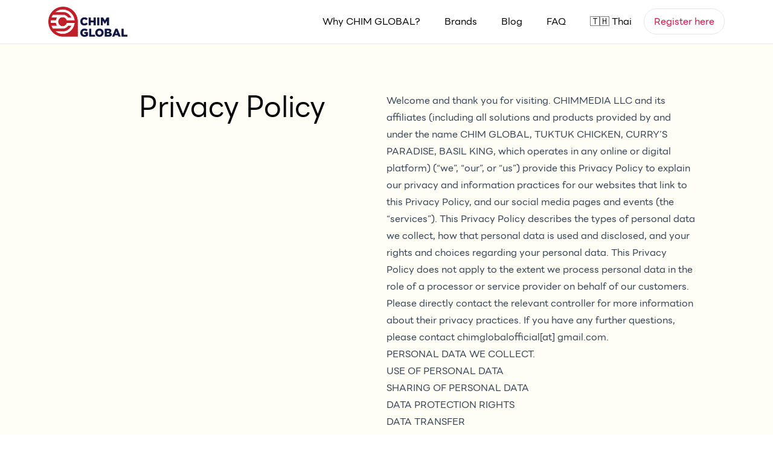

--- FILE ---
content_type: text/html; charset=utf-8
request_url: https://www.chimglobal.com/en/privacy
body_size: 13082
content:
<!DOCTYPE html><html lang="en"><head><meta charSet="utf-8"/><link rel="preload" as="font" href="/_next/static/media/45d54737b855161e-s.p.woff2" crossorigin="" type="font/woff2"/><link rel="preload" as="font" href="/_next/static/media/47163c050711d05c-s.p.woff2" crossorigin="" type="font/woff2"/><link rel="preload" as="font" href="/_next/static/media/7fe18b42ad9a33d8-s.p.woff2" crossorigin="" type="font/woff2"/><link rel="stylesheet" href="/_next/static/css/2540a93bf57c91ec.css" data-precedence="next"/><link rel="stylesheet" href="/_next/static/css/d067a7a57ceed1a3.css" data-precedence="next"/><link rel="preload" href="/_next/static/chunks/webpack-794855179a44601c.js" as="script"/><link rel="preload" href="/_next/static/chunks/bce60fc1-227ed7dca6da4791.js" as="script"/><link rel="preload" href="/_next/static/chunks/698-5a2e516acad27d2b.js" as="script"/><link rel="preload" href="/_next/static/chunks/main-app-ba3aa0b8ab0546c8.js" as="script"/><title>CHIM Global</title><meta name="description" content="Empowering Thai and Asian Tastes"/><meta name="viewport" content="width=device-width, initial-scale=1"/><link rel="icon" href="/favicon.ico" type="image/x-icon" sizes="any"/><meta name="next-size-adjust"/><meta name="viewport" content="width=device-width, initial-scale=1, maximum-scale=1"/><script src="/_next/static/chunks/polyfills-78c92fac7aa8fdd8.js" noModule=""></script></head><body class="__className_9723dc w-full"><header class="border-b"><div class="flex flex-row items-center justify-between mx-20"><div class="w-[131px] h-[72px] flex flex-col justify-center items-center"><a href="/en"><img alt="Chim Global logo" loading="lazy" width="450" height="169" decoding="async" data-nimg="1" style="color:transparent" src="/img/logo_chim_global.png"/></a></div><nav class="ml-20 lg:flex flex-row items-center h-[72px] hidden"><div class="first:ml-0 mx-5"><a href="/en/why">Why CHIM GLOBAL?</a></div><div class="first:ml-0 mx-5"><a href="/en/brands">Brands</a></div><div class="first:ml-0 mx-5"><a href="/en/blog">Blog</a></div><div class="first:ml-0 mx-5"><a href="/en/faq">FAQ</a></div><div class="first:ml-0 mx-5"><a href="/th"> 🇹🇭 Thai</a></div><div><a href="https://docs.google.com/forms/d/15gWapDioN0eeJmAFIguDoT_qsd5JW8NjCpISeQHGLRs/" class="rounded-full lg:w-[547px] px-2 py-2 md:px-3 lg:py-2 lg:px-4 text-center whitespace-nowrap border text-crimson" target="_blank">Register here</a></div></nav><div class="lg:hidden justify-self-end"><div class="container"><div class="bar1"></div><div class="bar2"></div><div class="bar3"></div></div></div></div></header><div class="bg-my-white grid grid-cols-1 md:grid-cols-2 py-20 px-10 lg:px-32"><div class="text-5xl text-center pb-10"><h1>Privacy Policy</h1></div><div class="prose prose-slate prose-a:text-blue-600"><p>Welcome and thank you for visiting. CHIMMEDIA LLC and its affiliates (including all solutions and products provided by and under the name CHIM GLOBAL, TUKTUK CHICKEN, CURRY’S PARADISE, BASIL KING, which operates in any online or digital platform) (“we”, “our”, or “us”) provide this Privacy Policy to explain our privacy and information practices for our websites that link to this Privacy Policy, and our social media pages and events (the “services”). This Privacy Policy describes the types of personal data we collect, how that personal data is used and disclosed, and your rights and choices regarding your personal data. This Privacy Policy does not apply to the extent we process personal data in the role of a processor or service provider on behalf of our customers. Please directly contact the relevant controller for more information about their privacy practices. If you have any further questions, please contact<!-- --> <a href="/cdn-cgi/l/email-protection#b8dbd0d1d5dfd4d7dad9d4d7deded1dbd1d9d498e3d9cce598dfd5d9d1d496dbd7d5">chimglobalofficial[at] gmail.com</a>.</p><ol><li><a href="#section1">PERSONAL DATA WE COLLECT.</a></li><li><a href="#section2">USE OF PERSONAL DATA</a></li><li><a href="#section3">SHARING OF PERSONAL DATA</a></li><li><a href="#section4">DATA PROTECTION RIGHTS</a></li><li><a href="#section5">DATA TRANSFER</a></li><li><a href="#section6">DATA RETENTION</a></li><li><a href="#section7">SECURITY</a></li><li><a href="#section8">ADDITIONAL TERMS</a></li><li><a href="#section9">COMMUNICATIONS</a></li><li><a href="#section10">OTHER SPECIFIC DISCLOSURES</a></li></ol><div id="section1"><h2>PERSONAL DATA WE COLLECT.</h2><p>“Personal data” is defined as any information that can identify, relate to, describe, be associated with, or be reasonably capable of being associated with a particular individual. Personal data does not include anonymous, de-identified, or non-personal data. We collect the following types of personal data:</p><p>Personal Data You Provide to Us. We collect personal data that you provide directly for a business or commercial purpose, such as when you access our website, enter into a contract, establish a user account with us, register for an event or our services, through social media outlets, in connection with a potential business relationship with us, or by giving us your contact information at various events or online. This personal data may include your name, business name, email and physical address, telephone number, profile, activity and performance information, payment information, and when necessary, government ID or other tax related information.</p><p>What We Get From Other Third Parties, Affiliates, and Subsidiaries. In certain circumstances, we collect personal data about you from certain third party partners, affiliates, and subsidiaries for a business and commercial purpose. We may combine this information with personal data provided by you. This helps us update, expand, and analyze our records, identify new customers, and create more tailored advertising to provide services that may be of interest to you. This personal data may include your contact information, professional or social media information, commercial information, and inferences and preferences related to your behavior.</p><p>What We Automatically Collect from You. We collect the following information for a business and commercial purpose from you when you use the services:</p></div><div id="section2"><h2>USE OF PERSONAL DATA</h2><p>Our primary purpose in collecting personal data is to facilitate and provide the services or information that you have selected to receive. Where required by law, we obtain your consent to use and process your personal data for these purposes. Otherwise, we rely on another authorized legal basis (including but not limited to the performance of a contract or legitimate interest) to collect and process your personal data. We use personal data for the following purposes:</p><ul><li>To Provide Your Requested Services. Our primary business and commercial purpose in collecting personal data is to facilitate and provide the services or information that you have selected to receive through either your consent or through entering a contract with us. For example, if you provide personal data to us through our website, we will use your data to respond to the request. We also use it to send administrative information, such as notices related to products and services, or to policy changes.</li><li>To Manage User Registrations. If you have registered for an account with us, we process your personal data for a business purpose by managing your user account for the purpose of performing our contract with you according to applicable terms of service.</li><li>To Contact You. With your consent or, in some cases for our legitimate interest, we use your personal data for our business and commercial purpose to contact you for marketing purposes, including telemarketing calls, and to send marketing emails that we believe may be of interest to you, such as product announcements, newsletters, informational materials, and details on upcoming events.</li><li>To Manage Payments. If you have provided financial information to us, we process your personal data to verify that information and to collect payments to the extent that doing so is necessary for our business purpose to complete a transaction and perform our contract with you.</li><li>To Plan, Manage, and Facilitate Events. With your consent, we use your personal data for our business and commercial purpose in event planning and management, including registration, billing, and connecting with other event attendees, or to contact you further about relevant products and services.</li><li>For Security, Legal Obligations, and Investigations. We use your personal data for our business purpose and legitimate interest to prevent, detect, mitigate, and investigate potential security issues, as well as fraudulent or illegal activity. We may also use your personal data for a legitimate interest to comply with and enforce applicable legal requirements or to protect our interests or the interests of other third parties. This also includes sharing personal data with others in connection with, or during negotiations of, any merger, sale of company assets, consolidation or restructuring, financing, or acquisition of all or a portion of our business by or into another company.</li><li>For Improvements to Our Services and Products. We use your personal data for our business and commercial purpose and legitimate interest in connection with our products and services to diagnose technical problems, track and analyze usage, and make updates or improvements. For example, we may use your comments to improve or help guide future enhancements to our products and services.</li><li>To Personalize Your Experience. We may also use your personal data for our business and commercial purpose and our legitimate interest to personalize your experience on our websites. We and/or our services providers use website tracking technologies to display products or features that are tailored to your interests and to present advertising on other sites. For more information on these technologies see our<!-- --> <a href="/cookie-policy">Cookies Policy</a>.</li></ul></div><div id="section3"><h2>SHARING OF PERSONAL DATA</h2><ul><li>Affiliates and Service Providers. We share personal data with our affiliates and like most businesses, we also share personal data with third-party service providers or vendors contracted to provide services on our behalf. Our service providers assist us by handling tasks such as IT services, data management, email distribution, or information analytics.</li><li>Advertisers. We may share personal data with our advertisers. Our advertisers may use your information to display advertisements to you through the services and advertisements for us on third party websites.</li><li>Law Enforcement. We may share personal data with law enforcement agencies if we reasonably believe unlawful activities have occurred or the personal data may aid in an ongoing investigation. We may also share personal data with law enforcement agencies if we determine, in our sole judgment, that you have violated our agreements or policies or that the release of your personal data may protect the rights, property, interests, or safety of us, our affiliates or any other third party.</li><li>Legal Processes. We may share personal data as required by, or permitted by, law, whether in response to subpoenas, court orders, other legal processes, or as we believe is necessary to exercise our legal rights, including defending against legal claims that have been or might be brought against us.</li><li>Business Transfers. Your personal data may be transferred to a third party as a part of a potential sale, merger, reorganization or other similar transaction. In accordance with applicable laws, we will use reasonable efforts to notify you of any transfer of personal data to an unaffiliated third party.</li><li>Consent. With your consent, we may disclose personal data about you to certain third parties.</li></ul></div><div id="section4"><h2>DATA PROTECTION RIGHTS</h2><ul><li>Individual Rights. Subject to applicable privacy laws, you may have certain legal rights over the personal data we hold about you. These rights may include the right to access and to obtain a copy of your personal data processed by us, the right to restrict (including any withdrawal or objection rights) the processing of your personal data, or the right to access, correct, delete your personal data. However, please note that such rights are not absolute. They do not always apply and exemptions may be applicable. In response to any such request, you may be asked to verify your identity and/or provide information that helps us to better understand your request. If we are unable to comply with your request, we will explain why.</li><li>Exercise of Such Rights. To exercise your individual rights, you may send an email to<!-- --> <a href="/cdn-cgi/l/email-protection#e3808b8a8e848f8c81828f8c85858a808a828fc3b88297bec3848e828a8fcd808c8e">chimglobalofficial[at] gmail.com</a>. If you are not satisfied with how we process your personal data, please let us know and we will take reasonable steps to investigate your concern. If you are not satisfied with our response, you have the right to make a complaint to the data protection authority in the jurisdiction where you live or work, or in the place where you think an issue in relation to your data has arisen. The contact details of each Data Protection Authority can be found at the following website:<!-- --> <a href="http://ec.europa.eu/justice/data-protection/article-29/structure/data-protection-authorities/index_en.htm">http://ec.europa.eu/justice/data-protection/article-29/structure/data-protection-authorities/index_en.htm</a>.</li></ul></div><div id="section5"><h2>DATA TRANSFER</h2><p>Your personal data may be stored and processed in the United States and in any other country where we or our affiliates, subsidiaries, or third-party service providers maintain facilities or personnel. When you provide personal data to us, we may process and transfer your data within the United States and around the world. We follow applicable data protection laws when transferring personal data, including EU standard contractual clauses. Please contact us at [our email] if you have any questions.</p></div><div id="section6"><h2>DATA RETENTION</h2><p>We will retain your personal data for as long as legally permitted in light of the purpose(s) for which it was obtained and as outlined in this Privacy Policy. The criteria used to determine our retention periods include: (i) the length of time we have an ongoing relationship with you and provide the services to you; (ii) whether there is a legal obligation to which we are subject; or (iii) whether retention is advisable in light of our legal position.</p></div><div id="section7"><h2>SECURITY</h2><p>We have technical and physical safeguards in place to help protect your personal data. However, no method of storage or transmission is 100% secure. We therefore urge you to exercise caution when conveying any personal data over the Internet. As when disclosing any information on the Internet, you should remain mindful that such information might be accessible by the public and, consequently, may be collected and used by others without your consent. You should also recognize that your use of the Internet and any other means of communication with us is solely at your own risk.</p></div><div id="section8"><h2>ADDITIONAL TERMS</h2><ul><li>This Privacy Policy does not apply to websites or applications offered by other organizations or individuals that may be displayed as content on our website, including point of sale systems or any delivery platforms. We encourage you to read the Privacy Policy of any third-party website or applications before transmitting personal data.</li><li>The services are not directed to individuals under the age of 16 and we do not knowingly collect personal data from individuals under the age of 16.</li><li>We reserve the right, at any time, to modify this Privacy Policy. You should review this Privacy Policy periodically so that you keep up to date on our most current policies and practices. We will note the effective date of the latest version of our Privacy Policy at the end of this Privacy Policy.</li></ul></div><div id="section9"><h2>COMMUNICATIONS</h2><p>If you have any additional questions or concerns about our Privacy Policy or any other privacy or security issue, please contact us at:</p><address>Attn: Legal &amp; Compliance - Privacy Counsel CHIM GLOBAL<br/>85 Delancey St., Floor 2 (The Yard)<br/>New York, NY 10002<br/><a href="/cdn-cgi/l/email-protection#88ebe0e1e5efe4e7eae9e4e7eeeee1ebe1e9e4a8d3e9fcd5a8efe5e9e1e4a6ebe7e5">chimglobalofficial[at] gmail.com</a></address></div><div id="section10"><h2>OTHER SPECIFIC DISCLOSURES</h2><p>This section contains terms that reflect our commitment to comply with the Consumer Privacy Act. For the purposes of this section, “personal data” is defined as any information that can identify, relate to, describe, be associated with, or be reasonably capable of being associated with a particular individual or household.</p><h3>Information we collect, use, and disclose.</h3><p>We have collected the following categories of personal data from consumers within the last twelve (12) months:</p><ol type="a"><li>Identifiers – Such as the personal data you provide us and the personal data that we receive from third parties in the form of your name, business name, email, address, and telephone number.</li><li>Personal information – Such as the personal data you provide us related to your signature, address, phone number, or other contact information.</li><li>Commercial Information – Such as the personal data you provide us, the information we automatically collect from you, and information we receive from third parties. This personal data may be in the form of your contact information, cookies, and certain professional or social media information.</li><li>Internet or Other Similar Network Activity – Such as the personal data we automatically collect in the form of cookies and general system information as well as other personal data collected from third parties including professional and social media information.</li><li>Professional/Employment Information – Such as the information you provide us in the form of your company and your employees and contractors information.</li><li>Inferences – We may draw inferences through the personal data you provide us, the information we automatically collect from you, and the information we receive from third parties. These inferences may relate to your business profiles and other analytics.</li><li>Financial Information – Such as the personal data you provide us in the form of payment information and/or government ID or tax related information.</li></ol><p>We have disclosed to service providers and to third parties for a business purpose items a to g. We have collected and used for business purpose items a to g and items a to f for a commercial purpose. Please visit the <span class="italic">Personal Data We Collect</span> and<!-- --> <span class="italic">Sharing of Personal Data</span>sections of the Privacy Policy for more information on what personal data we collect and disclose. Please visit the section on<!-- --> <span class="italic">Use of Personal Data</span> for additional information on how we use personal data.</p><h3>Your Privacy Policy rights and choices.</h3><p>This section describes your Privacy rights.</p><ol type="a" start="8"><li>Access to information and data portability rights. Consumers have the right to request a business disclose what personal data (and the categories) it collects, uses, discloses, and sells. Once we receive and confirm your verifiable consumer request, we will disclose to you the specific pieces of personal data we have collected from you. In that disclosure, you will also receive information that describes the following:<ul><li>The categories of personal data that we have collected in the preceding 12 months</li><li>The categories of sources from which the personal data is collected</li><li>The categories of personal data that we have disclosed for a business purpose</li><li>The categories of third parties to whom the personal data was disclosed for a business purpose</li><li>The business or commercial purpose for collecting personal data</li></ul></li><li>Deletion request rights. You have the right to request that we delete all of the personal data that we collected and retained from you, subject to certain exceptions. Once we receive and confirm your verifiable consumer request, we will delete (and direct our service providers to delete) your personal data from our records, unless an exception applies.</li><li>Exercising your rights. To exercise your rights, please visit the section above on<!-- --> <span class="italic">Your Data Protection Rights</span>. In order for us to honor your request, we must verify your identity. In your request, please provide us with your email address and name. We will then send you a verification email for you to respond to. Once verified, we will confirm receipt of the request within 10 days and provide information on how the business will process the request. We endeavor to respond to verifiable consumer requests within forty-five (45) days of its receipt. If we require more time (up to 90 days), we will inform you of the reason and extension period in writing. Any disclosures we provide will only cover the 12-month period preceding the verifiable consumer request’s receipt. You may only make a verifiable consumer request for your personal data twice within a 12-month period. The response we provide will also explain the reasons we cannot comply with a request, if applicable. We will select a format to provide your personal data that is readily usable. Please note that we cannot respond to your request or provide you with personal data if we cannot verify your identity or your authority to make the request and confirm the personal data that relates to you. Only you, or a person you authorized in writing or registered with the Secretary of State that you authorize to act on your behalf, may make a verifiable consumer request related to your personal data. You may also make a verifiable consumer request on behalf of your minor.</li><li>Non-discrimination. We will not discriminate against you for exercising any of your Privacy policy rights. However, we may offer you certain financial incentives permitted by the Privacy Policy that can result in different prices, rates, or quality levels. Any Privacy Policy permitted financial incentive we offer will reasonably relate to your personal data’s value and contain written terms that describe the program’s material aspects. Participation in a financial incentive program requires your prior opt in consent, which you may revoke at any time.</li></ol><h3>Sale of personal data.</h3><p>We have not sold (as defined under the Privacy Policy rights) any personal data of any consumers (including any consumers under 16 years old) to any third parties in the preceding 12 months. We do not “sell” personal data under the traditional sense of the word. However, we use advertising cookies with your consent.</p><h3>Shine the Light.</h3>American residents who have an established business relationship with us are entitled to ask us for a notice describing what categories of personal data we share with third parties for their direct marketing purposes. This notice will identify the categories of information shared with third parties and will include a list of the third parties with which it is shared, along with their names and addresses. If you are an American resident and would like a copy of this notice, please submit a written request to us at the addresses listed below.<h3>Do not track.</h3><p>Some web browsers and devices permit you to broadcast a preference that you not be “tracked” online. At this time, we do not modify your experience based upon whether such a signal is broadcast.</p><p>If we need, or are required, to contact you concerning any event that involves information about you, we may do so by email, telephone, mail, or as otherwise required by law.</p></div><p class="italic">Effective as of May 25th, 2023 <br/>Last Revised May 25th, 2023</p></div></div><footer class="bg-crimson py-10"><div class="mx-auto text-white flex flex-col bg-crimson"><div class="flex flex-col md:flex-row md:items-center md:justify-around pb-10"><div class="ml-10 "><a href="/"><img src="/img/logo_chim_global_white.png" width="300" height="300" class="text-white"/></a></div><div class="flex flex-row pr-10 ml-10 md:ml-0"><div class=""><h3 class="text-black font-bold text-xl my-8">About us</h3><ul><li class="my-2"><a href="/en/why">Why CHIM GLOBAL?</a></li><li class="my-2"><a href="/en/blog">Blog</a></li><li class="my-2"><a href="/en/brands">Brands</a></li></ul></div><div class="ml-24"><h3 class="text-black font-bold text-xl my-8">Contact us</h3><ul><li class="my-2"><a href="https://www.instagram.com/chimglobal/">Instagram</a></li><li class="my-2"><a href="https://www.facebook.com/chimglobal">Facebook</a></li><li class="my-2"><a href="/cdn-cgi/l/email-protection#7d1e1514101a11121f1c11121b1b141e141c11261c09205d1a101c1411531e1210">Email</a></li></ul></div></div></div><div class="md:flex-row flex flex-col items-center justify-between pt-5 mx-10 border-t-white border-b-[#676561]  border-t"><div>©2023. All Rights Reserved.</div><div class="border-t-[#676561] border-t"></div><div class="mt-5 md:mt-0"><ul class="flex flex-row justify-end"><li class="ml-5"><div class="flex items-center"><svg aria-hidden="true" focusable="false" data-prefix="fas" data-icon="location-dot" class="svg-inline--fa fa-location-dot mr-2" role="img" xmlns="http://www.w3.org/2000/svg" viewBox="0 0 384 512" width="16" height="16"><path fill="currentColor" d="M215.7 499.2C267 435 384 279.4 384 192C384 86 298 0 192 0S0 86 0 192c0 87.4 117 243 168.3 307.2c12.3 15.3 35.1 15.3 47.4 0zM192 128a64 64 0 1 1 0 128 64 64 0 1 1 0-128z"></path></svg>United States</div></li><li class="ml-5"><a href="/en/privacy">Privacy Policy</a></li><li class="ml-5"><a href="/en/cookie-policy">Cookie Policy</a></li></ul></div></div></div></footer><script data-cfasync="false" src="/cdn-cgi/scripts/5c5dd728/cloudflare-static/email-decode.min.js"></script><script src="/_next/static/chunks/webpack-794855179a44601c.js" async=""></script><script src="/_next/static/chunks/bce60fc1-227ed7dca6da4791.js" async=""></script><script src="/_next/static/chunks/698-5a2e516acad27d2b.js" async=""></script><script src="/_next/static/chunks/main-app-ba3aa0b8ab0546c8.js" async=""></script><script>(self.__next_f=self.__next_f||[]).push([0])</script><script>self.__next_f.push([1,"1:HL[\"/_next/static/media/45d54737b855161e-s.p.woff2\",{\"as\":\"font\",\"type\":\"font/woff2\"}]\n2:HL[\"/_next/static/media/47163c050711d05c-s.p.woff2\",{\"as\":\"font\",\"type\":\"font/woff2\"}]\n3:HL[\"/_next/static/media/7fe18b42ad9a33d8-s.p.woff2\",{\"as\":\"font\",\"type\":\"font/woff2\"}]\n4:HL[\"/_next/static/css/2540a93bf57c91ec.css\",{\"as\":\"style\"}]\n0:\"$L5\"\n"])</script><script>self.__next_f.push([1,"6:HL[\"/_next/static/css/d067a7a57ceed1a3.css\",{\"as\":\"style\"}]\n"])</script><script>self.__next_f.push([1,"7:I{\"id\":2353,\"chunks\":[\"272:static/chunks/webpack-794855179a44601c.js\",\"253:static/chunks/bce60fc1-227ed7dca6da4791.js\",\"698:static/chunks/698-5a2e516acad27d2b.js\"],\"name\":\"default\",\"async\":false}\n9:I{\"id\":7330,\"chunks\":[\"272:static/chunks/webpack-794855179a44601c.js\",\"253:static/chunks/bce60fc1-227ed7dca6da4791.js\",\"698:static/chunks/698-5a2e516acad27d2b.js\"],\"name\":\"\",\"async\":false}\nb:I{\"id\":9180,\"chunks\":[\"272:static/chunks/webpack-794855179a44601c.js\",\"253:static/chunks/bce60fc1-227ed7dca6da4791.js\",\"6"])</script><script>self.__next_f.push([1,"98:static/chunks/698-5a2e516acad27d2b.js\"],\"name\":\"default\",\"async\":false}\nc:I{\"id\":2306,\"chunks\":[\"272:static/chunks/webpack-794855179a44601c.js\",\"253:static/chunks/bce60fc1-227ed7dca6da4791.js\",\"698:static/chunks/698-5a2e516acad27d2b.js\"],\"name\":\"default\",\"async\":false}\n"])</script><script>self.__next_f.push([1,"5:[[[\"$\",\"link\",\"0\",{\"rel\":\"stylesheet\",\"href\":\"/_next/static/css/2540a93bf57c91ec.css\",\"precedence\":\"next\"}]],[\"$\",\"$L7\",null,{\"buildId\":\"orO2X-EErTJW1VxxiZjph\",\"assetPrefix\":\"\",\"initialCanonicalUrl\":\"/en/privacy\",\"initialTree\":[\"\",{\"children\":[[\"lang\",\"en\",\"d\"],{\"children\":[\"privacy\",{\"children\":[\"__PAGE__?{\\\"lang\\\":\\\"en\\\"}\",{}]}]}]},\"$undefined\",\"$undefined\",true],\"initialHead\":[\"$L8\",[\"$\",\"meta\",null,{\"name\":\"next-size-adjust\"}]],\"globalErrorComponent\":\"$9\",\"notFound\":[\"$\",\"html\",null,{\"lang\":\"en\",\"children\":[[\"$\",\"head\",null,{\"children\":[\"$\",\"meta\",null,{\"name\":\"viewport\",\"content\":\"width=device-width, initial-scale=1, maximum-scale=1\"}]}],[\"$\",\"body\",null,{\"className\":\"__className_9723dc w-full\",\"children\":[\"$La\",\"$undefined\",[[\"$\",\"title\",null,{\"children\":\"404: This page could not be found.\"}],[\"$\",\"div\",null,{\"style\":{\"fontFamily\":\"system-ui,\\\"Segoe UI\\\",Roboto,Helvetica,Arial,sans-serif,\\\"Apple Color Emoji\\\",\\\"Segoe UI Emoji\\\"\",\"height\":\"100vh\",\"textAlign\":\"center\",\"display\":\"flex\",\"flexDirection\":\"column\",\"alignItems\":\"center\",\"justifyContent\":\"center\"},\"children\":[\"$\",\"div\",null,{\"children\":[[\"$\",\"style\",null,{\"dangerouslySetInnerHTML\":{\"__html\":\"body{color:#000;background:#fff;margin:0}.next-error-h1{border-right:1px solid rgba(0,0,0,.3)}@media (prefers-color-scheme:dark){body{color:#fff;background:#000}.next-error-h1{border-right:1px solid rgba(255,255,255,.3)}}\"}}],[\"$\",\"h1\",null,{\"className\":\"next-error-h1\",\"style\":{\"display\":\"inline-block\",\"margin\":\"0 20px 0 0\",\"padding\":\"0 23px 0 0\",\"fontSize\":24,\"fontWeight\":500,\"verticalAlign\":\"top\",\"lineHeight\":\"49px\"},\"children\":\"404\"}],[\"$\",\"div\",null,{\"style\":{\"display\":\"inline-block\"},\"children\":[\"$\",\"h2\",null,{\"style\":{\"fontSize\":14,\"fontWeight\":400,\"lineHeight\":\"49px\",\"margin\":0},\"children\":\"This page could not be found.\"}]}]]}]}]]]}]]}],\"asNotFound\":false,\"children\":[[\"$\",\"html\",null,{\"lang\":\"en\",\"children\":[[\"$\",\"head\",null,{\"children\":[\"$\",\"meta\",null,{\"name\":\"viewport\",\"content\":\"width=device-width, initial-scale=1, maximum-scale=1\"}]}],[\"$\",\"body\",null,{\"className\":\"__className_9723dc w-full\",\"children\":[\"$\",\"$Lb\",null,{\"parallelRouterKey\":\"children\",\"segmentPath\":[\"children\"],\"error\":\"$undefined\",\"errorStyles\":\"$undefined\",\"loading\":\"$undefined\",\"loadingStyles\":\"$undefined\",\"hasLoading\":false,\"template\":[\"$\",\"$Lc\",null,{}],\"templateStyles\":\"$undefined\",\"notFound\":\"$undefined\",\"notFoundStyles\":\"$undefined\",\"childProp\":{\"current\":[\"$Ld\",null],\"segment\":[\"lang\",\"en\",\"d\"]},\"styles\":[[\"$\",\"link\",\"0\",{\"rel\":\"stylesheet\",\"href\":\"/_next/static/css/d067a7a57ceed1a3.css\",\"precedence\":\"next\"}]]}]}]]}],null]}]]\n"])</script><script>self.__next_f.push([1,"e:I{\"id\":4769,\"chunks\":[\"957:static/chunks/59925f94-03cda019c66106d3.js\",\"95:static/chunks/95-6c95e2c20ab3a9b2.js\",\"33:static/chunks/33-cebe3bc6cfc2cf79.js\",\"924:static/chunks/924-f39f5747d24ddde7.js\",\"508:static/chunks/508-75c2cb8334c5c756.js\",\"84:static/chunks/app/[lang]/layout-adc7d57b7d343cb6.js\"],\"name\":\"\",\"async\":false}\nf:I{\"id\":8211,\"chunks\":[\"957:static/chunks/59925f94-03cda019c66106d3.js\",\"95:static/chunks/95-6c95e2c20ab3a9b2.js\",\"33:static/chunks/33-cebe3bc6cfc2cf79.js\",\"924:static/chunks/924-f39f"])</script><script>self.__next_f.push([1,"5747d24ddde7.js\",\"508:static/chunks/508-75c2cb8334c5c756.js\",\"84:static/chunks/app/[lang]/layout-adc7d57b7d343cb6.js\"],\"name\":\"\",\"async\":false}\n10:I{\"id\":7095,\"chunks\":[\"95:static/chunks/95-6c95e2c20ab3a9b2.js\",\"448:static/chunks/app/[lang]/cookie-policy/page-559bc3791957c8ee.js\"],\"name\":\"\",\"async\":false}\n11:T59a,"])</script><script>self.__next_f.push([1,". In order for us to honor your request, we must verify your identity. In your request, please provide us with your email address and name. We will then send you a verification email for you to respond to. Once verified, we will confirm receipt of the request within 10 days and provide information on how the business will process the request. We endeavor to respond to verifiable consumer requests within forty-five (45) days of its receipt. If we require more time (up to 90 days), we will inform you of the reason and extension period in writing. Any disclosures we provide will only cover the 12-month period preceding the verifiable consumer request’s receipt. You may only make a verifiable consumer request for your personal data twice within a 12-month period. The response we provide will also explain the reasons we cannot comply with a request, if applicable. We will select a format to provide your personal data that is readily usable. Please note that we cannot respond to your request or provide you with personal data if we cannot verify your identity or your authority to make the request and confirm the personal data that relates to you. Only you, or a person you authorized in writing or registered with the Secretary of State that you authorize to act on your behalf, may make a verifiable consumer request related to your personal data. You may also make a verifiable consumer request on behalf of your minor."])</script><script>self.__next_f.push([1,"d:[\"$\",\"$Le\",null,{\"locale\":\"en\",\"messages\":{\"Header\":{\"Blog\":\"Blog\",\"Brands\":\"Brands\",\"FAQ\":\"FAQ\",\"Why CHIM GLOBAL?\":\"Why CHIM GLOBAL?\",\"Register here\":\"Register here\"},\"Brand\":{\"Ready to connect your kitchen\":\"Ready to connect your kitchen \",\"with our brands from CHIM GLOBAL\":\"with our brands from CHIM GLOBAL\",\"Open for partnerships in New york, California\":\"Open for partnerships in New york, California\",\"Ready to meet the demand of the growing market\":\"Ready to meet the needs and demands of restaurant kitchens and customers.\",\"Empowering the delicacy of Thai and Asian food\":\"Empowering the delicacy of Thai and Asian food.\"},\"Why\":{\"Header\":\"We’re the leader of Thai food delivery brand\",\"Now accepting applicants in New York and California\":\"Now accepting applicants in New York and California\",\"We believe in data\":\"We believe in data and customer insights that have interests in a variety of international foods, especially Asian and Thai cuisine at affordable prices.\",\"SubHero\":\"We are ready to connect and expand the restaurant business opportunity with the food delivery trend in the form of virtual restaurant business. (Virtual Restaurant; Online delivery restaurant that is interconnected with a restaurant kitchen.)\",\"H1\":\"Your and our menu from CHIM GLOBAL\",\"Start selling right away\":\"Start selling right away with food menus from your restaurant and our menus from CHIM GLOBAL that are ready to win and drive in customers. All of our menus are directed by food science expert, under our regulations of food standards.\",\"H2\":\"Increase revenue and more opportunities for your kitchen\",\"Increase your sales and revenue\":\"Increase more visibility with our brands from CHIM GLOBAL on our partnered food delivery applications. Ready to receive orders from new customers under your restaurant kitchen.\",\"H3\":\"Let us do the marketing\",\"Let us handle the marketing for you\":\"CHIM GLOBAL increases visibility, drive more customers in food ordering applications. We also do this through promoting our brands through online channels so that our partner kitchens can focus on cooking and preparing orders.\",\"H4\":\"More efficiency in your kitchen’s resources\",\"Increase your kitchen's potential\":\"CHIM GLOBAL consists of menus that are made from ingredients inside your restaurant kitchen, so that you can use the raw materials you already prepared while keeping up with increasing sales and opportunities.\",\"Collaboration\":\"Project is founded and supported by Chulalongkorn University (Thailand) CU Global Innovation Club.\"},\"Blog\":{\"Header\":\"Receive updates from us here\",\"SubHeader\":\"Let CHIM GLOBAL help you increase sales for your restaurant business, welcoming new orders and customers. Using our food delivery brands, through the concept of Virtual Restaurant.\",\"All\":\"All posts\",\"About Chim\":\"About CHIM GLOBAL\",\"Food\":\"Food\",\"Restaurant Management\":\"Restaurant Management\",\"Next page\":\"Next page\",\"Register here\":\"Register here →\"},\"FAQ\":{\"Frequently Asked Questions\":\"Frequently Asked Questions\"},\"Common\":{\"Register here\":\"Register here\"},\"BrandStripe\":{\"Meet our brands\":\"Meet our brands\"},\"CTA\":{\"Increase your restaurant revenue with CHIM GLOBAL\":\"Increase your restaurant revenue with CHIM GLOBAL\",\"We are ready to connect your restaurant with CHIM GLOBAL brand\":\"We are ready to connect our food delivery brands with your kitchen. Offering you more opportunities in driving more revenue and better efficiency in managing in kitchen raw materials.\",\"If you are interested in partnering your kitchen with us at CHIM GLOBAL\":\"If you are interested in partnering your kitchen with us at CHIM GLOBAL\",\"By submitting the form, you have confirmed, read, and agreed upon\":\"By submitting the form, you have confirmed, read, and agreed upon\",\"our terms of service\":\"our terms of service.\"},\"Footer\":{\"About us\":\"About us\",\"Contact us\":\"Contact us\",\"Blog\":\"Blog\",\"Brands\":\"Brands\",\"Why CHIM GLOBAL?\":\"Why CHIM GLOBAL?\"}},\"children\":[[\"$\",\"$Lf\",null,{\"lang\":\"en\"}],[\"$\",\"$Lb\",null,{\"parallelRouterKey\":\"children\",\"segmentPath\":[\"children\",[\"lang\",\"en\",\"d\"],\"children\"],\"error\":\"$undefined\",\"errorStyles\":\"$undefined\",\"loading\":\"$undefined\",\"loadingStyles\":\"$undefined\",\"hasLoading\":false,\"template\":[\"$\",\"$Lc\",null,{}],\"templateStyles\":\"$undefined\",\"notFound\":\"$undefined\",\"notFoundStyles\":\"$undefined\",\"childProp\":{\"current\":[\"$\",\"$Lb\",null,{\"parallelRouterKey\":\"children\",\"segmentPath\":[\"children\",[\"lang\",\"en\",\"d\"],\"children\",\"privacy\",\"children\"],\"error\":\"$undefined\",\"errorStyles\":\"$undefined\",\"loading\":\"$undefined\",\"loadingStyles\":\"$undefined\",\"hasLoading\":false,\"template\":[\"$\",\"$Lc\",null,{}],\"templateStyles\":\"$undefined\",\"notFound\":\"$undefined\",\"notFoundStyles\":\"$undefined\",\"childProp\":{\"current\":[[\"$\",\"div\",null,{\"className\":\"bg-my-white grid grid-cols-1 md:grid-cols-2 py-20 px-10 lg:px-32\",\"children\":[[\"$\",\"div\",null,{\"className\":\"text-5xl text-center pb-10\",\"children\":[\"$\",\"h1\",null,{\"children\":\"Privacy Policy\"}]}],[\"$\",\"div\",null,{\"className\":\"prose prose-slate prose-a:text-blue-600\",\"children\":[[\"$\",\"p\",null,{\"children\":[\"Welcome and thank you for visiting. CHIMMEDIA LLC and its affiliates (including all solutions and products provided by and under the name CHIM GLOBAL, TUKTUK CHICKEN, CURRY’S PARADISE, BASIL KING, which operates in any online or digital platform) (“we”, “our”, or “us”) provide this Privacy Policy to explain our privacy and information practices for our websites that link to this Privacy Policy, and our social media pages and events (the “services”). This Privacy Policy describes the types of personal data we collect, how that personal data is used and disclosed, and your rights and choices regarding your personal data. This Privacy Policy does not apply to the extent we process personal data in the role of a processor or service provider on behalf of our customers. Please directly contact the relevant controller for more information about their privacy practices. If you have any further questions, please contact\",\" \",[\"$\",\"a\",null,{\"href\":\"mailto:chimglobalofficial [at] gmail.com\",\"children\":\"chimglobalofficial[at] gmail.com\"}],\".\"]}],[\"$\",\"ol\",null,{\"children\":[[\"$\",\"li\",null,{\"children\":[\"$\",\"a\",null,{\"href\":\"#section1\",\"children\":\"PERSONAL DATA WE COLLECT.\"}]}],[\"$\",\"li\",null,{\"children\":[\"$\",\"a\",null,{\"href\":\"#section2\",\"children\":\"USE OF PERSONAL DATA\"}]}],[\"$\",\"li\",null,{\"children\":[\"$\",\"a\",null,{\"href\":\"#section3\",\"children\":\"SHARING OF PERSONAL DATA\"}]}],[\"$\",\"li\",null,{\"children\":[\"$\",\"a\",null,{\"href\":\"#section4\",\"children\":\"DATA PROTECTION RIGHTS\"}]}],[\"$\",\"li\",null,{\"children\":[\"$\",\"a\",null,{\"href\":\"#section5\",\"children\":\"DATA TRANSFER\"}]}],[\"$\",\"li\",null,{\"children\":[\"$\",\"a\",null,{\"href\":\"#section6\",\"children\":\"DATA RETENTION\"}]}],[\"$\",\"li\",null,{\"children\":[\"$\",\"a\",null,{\"href\":\"#section7\",\"children\":\"SECURITY\"}]}],[\"$\",\"li\",null,{\"children\":[\"$\",\"a\",null,{\"href\":\"#section8\",\"children\":\"ADDITIONAL TERMS\"}]}],[\"$\",\"li\",null,{\"children\":[\"$\",\"a\",null,{\"href\":\"#section9\",\"children\":\"COMMUNICATIONS\"}]}],[\"$\",\"li\",null,{\"children\":[\"$\",\"a\",null,{\"href\":\"#section10\",\"children\":\"OTHER SPECIFIC DISCLOSURES\"}]}]]}],[\"$\",\"div\",null,{\"id\":\"section1\",\"children\":[[\"$\",\"h2\",null,{\"children\":\"PERSONAL DATA WE COLLECT.\"}],[\"$\",\"p\",null,{\"children\":\"“Personal data” is defined as any information that can identify, relate to, describe, be associated with, or be reasonably capable of being associated with a particular individual. Personal data does not include anonymous, de-identified, or non-personal data. We collect the following types of personal data:\"}],[\"$\",\"p\",null,{\"children\":\"Personal Data You Provide to Us. We collect personal data that you provide directly for a business or commercial purpose, such as when you access our website, enter into a contract, establish a user account with us, register for an event or our services, through social media outlets, in connection with a potential business relationship with us, or by giving us your contact information at various events or online. This personal data may include your name, business name, email and physical address, telephone number, profile, activity and performance information, payment information, and when necessary, government ID or other tax related information.\"}],[\"$\",\"p\",null,{\"children\":\"What We Get From Other Third Parties, Affiliates, and Subsidiaries. In certain circumstances, we collect personal data about you from certain third party partners, affiliates, and subsidiaries for a business and commercial purpose. We may combine this information with personal data provided by you. This helps us update, expand, and analyze our records, identify new customers, and create more tailored advertising to provide services that may be of interest to you. This personal data may include your contact information, professional or social media information, commercial information, and inferences and preferences related to your behavior.\"}],[\"$\",\"p\",null,{\"children\":\"What We Automatically Collect from You. We collect the following information for a business and commercial purpose from you when you use the services:\"}]]}],[\"$\",\"div\",null,{\"id\":\"section2\",\"children\":[[\"$\",\"h2\",null,{\"children\":\"USE OF PERSONAL DATA\"}],[\"$\",\"p\",null,{\"children\":\"Our primary purpose in collecting personal data is to facilitate and provide the services or information that you have selected to receive. Where required by law, we obtain your consent to use and process your personal data for these purposes. Otherwise, we rely on another authorized legal basis (including but not limited to the performance of a contract or legitimate interest) to collect and process your personal data. We use personal data for the following purposes:\"}],[\"$\",\"ul\",null,{\"children\":[[\"$\",\"li\",null,{\"children\":\"To Provide Your Requested Services. Our primary business and commercial purpose in collecting personal data is to facilitate and provide the services or information that you have selected to receive through either your consent or through entering a contract with us. For example, if you provide personal data to us through our website, we will use your data to respond to the request. We also use it to send administrative information, such as notices related to products and services, or to policy changes.\"}],[\"$\",\"li\",null,{\"children\":\"To Manage User Registrations. If you have registered for an account with us, we process your personal data for a business purpose by managing your user account for the purpose of performing our contract with you according to applicable terms of service.\"}],[\"$\",\"li\",null,{\"children\":\"To Contact You. With your consent or, in some cases for our legitimate interest, we use your personal data for our business and commercial purpose to contact you for marketing purposes, including telemarketing calls, and to send marketing emails that we believe may be of interest to you, such as product announcements, newsletters, informational materials, and details on upcoming events.\"}],[\"$\",\"li\",null,{\"children\":\"To Manage Payments. If you have provided financial information to us, we process your personal data to verify that information and to collect payments to the extent that doing so is necessary for our business purpose to complete a transaction and perform our contract with you.\"}],[\"$\",\"li\",null,{\"children\":\"To Plan, Manage, and Facilitate Events. With your consent, we use your personal data for our business and commercial purpose in event planning and management, including registration, billing, and connecting with other event attendees, or to contact you further about relevant products and services.\"}],[\"$\",\"li\",null,{\"children\":\"For Security, Legal Obligations, and Investigations. We use your personal data for our business purpose and legitimate interest to prevent, detect, mitigate, and investigate potential security issues, as well as fraudulent or illegal activity. We may also use your personal data for a legitimate interest to comply with and enforce applicable legal requirements or to protect our interests or the interests of other third parties. This also includes sharing personal data with others in connection with, or during negotiations of, any merger, sale of company assets, consolidation or restructuring, financing, or acquisition of all or a portion of our business by or into another company.\"}],[\"$\",\"li\",null,{\"children\":\"For Improvements to Our Services and Products. We use your personal data for our business and commercial purpose and legitimate interest in connection with our products and services to diagnose technical problems, track and analyze usage, and make updates or improvements. For example, we may use your comments to improve or help guide future enhancements to our products and services.\"}],[\"$\",\"li\",null,{\"children\":[\"To Personalize Your Experience. We may also use your personal data for our business and commercial purpose and our legitimate interest to personalize your experience on our websites. We and/or our services providers use website tracking technologies to display products or features that are tailored to your interests and to present advertising on other sites. For more information on these technologies see our\",\" \",[\"$\",\"$L10\",null,{\"href\":\"/cookie-policy\",\"children\":\"Cookies Policy\"}],\".\"]}]]}]]}],[\"$\",\"div\",null,{\"id\":\"section3\",\"children\":[[\"$\",\"h2\",null,{\"children\":\"SHARING OF PERSONAL DATA\"}],[\"$\",\"ul\",null,{\"children\":[[\"$\",\"li\",null,{\"children\":\"Affiliates and Service Providers. We share personal data with our affiliates and like most businesses, we also share personal data with third-party service providers or vendors contracted to provide services on our behalf. Our service providers assist us by handling tasks such as IT services, data management, email distribution, or information analytics.\"}],[\"$\",\"li\",null,{\"children\":\"Advertisers. We may share personal data with our advertisers. Our advertisers may use your information to display advertisements to you through the services and advertisements for us on third party websites.\"}],[\"$\",\"li\",null,{\"children\":\"Law Enforcement. We may share personal data with law enforcement agencies if we reasonably believe unlawful activities have occurred or the personal data may aid in an ongoing investigation. We may also share personal data with law enforcement agencies if we determine, in our sole judgment, that you have violated our agreements or policies or that the release of your personal data may protect the rights, property, interests, or safety of us, our affiliates or any other third party.\"}],[\"$\",\"li\",null,{\"children\":\"Legal Processes. We may share personal data as required by, or permitted by, law, whether in response to subpoenas, court orders, other legal processes, or as we believe is necessary to exercise our legal rights, including defending against legal claims that have been or might be brought against us.\"}],[\"$\",\"li\",null,{\"children\":\"Business Transfers. Your personal data may be transferred to a third party as a part of a potential sale, merger, reorganization or other similar transaction. In accordance with applicable laws, we will use reasonable efforts to notify you of any transfer of personal data to an unaffiliated third party.\"}],[\"$\",\"li\",null,{\"children\":\"Consent. With your consent, we may disclose personal data about you to certain third parties.\"}]]}]]}],[\"$\",\"div\",null,{\"id\":\"section4\",\"children\":[[\"$\",\"h2\",null,{\"children\":\"DATA PROTECTION RIGHTS\"}],[\"$\",\"ul\",null,{\"children\":[[\"$\",\"li\",null,{\"children\":\"Individual Rights. Subject to applicable privacy laws, you may have certain legal rights over the personal data we hold about you. These rights may include the right to access and to obtain a copy of your personal data processed by us, the right to restrict (including any withdrawal or objection rights) the processing of your personal data, or the right to access, correct, delete your personal data. However, please note that such rights are not absolute. They do not always apply and exemptions may be applicable. In response to any such request, you may be asked to verify your identity and/or provide information that helps us to better understand your request. If we are unable to comply with your request, we will explain why.\"}],[\"$\",\"li\",null,{\"children\":[\"Exercise of Such Rights. To exercise your individual rights, you may send an email to\",\" \",[\"$\",\"a\",null,{\"href\":\"mailto:chimglobalofficial [at] gmail.com\",\"children\":\"chimglobalofficial[at] gmail.com\"}],\". If you are not satisfied with how we process your personal data, please let us know and we will take reasonable steps to investigate your concern. If you are not satisfied with our response, you have the right to make a complaint to the data protection authority in the jurisdiction where you live or work, or in the place where you think an issue in relation to your data has arisen. The contact details of each Data Protection Authority can be found at the following website:\",\" \",[\"$\",\"a\",null,{\"href\":\"http://ec.europa.eu/justice/data-protection/article-29/structure/data-protection-authorities/index_en.htm\",\"children\":\"http://ec.europa.eu/justice/data-protection/article-29/structure/data-protection-authorities/index_en.htm\"}],\".\"]}]]}]]}],[\"$\",\"div\",null,{\"id\":\"section5\",\"children\":[[\"$\",\"h2\",null,{\"children\":\"DATA TRANSFER\"}],[\"$\",\"p\",null,{\"children\":\"Your personal data may be stored and processed in the United States and in any other country where we or our affiliates, subsidiaries, or third-party service providers maintain facilities or personnel. When you provide personal data to us, we may process and transfer your data within the United States and around the world. We follow applicable data protection laws when transferring personal data, including EU standard contractual clauses. Please contact us at [our email] if you have any questions.\"}]]}],[\"$\",\"div\",null,{\"id\":\"section6\",\"children\":[[\"$\",\"h2\",null,{\"children\":\"DATA RETENTION\"}],[\"$\",\"p\",null,{\"children\":\"We will retain your personal data for as long as legally permitted in light of the purpose(s) for which it was obtained and as outlined in this Privacy Policy. The criteria used to determine our retention periods include: (i) the length of time we have an ongoing relationship with you and provide the services to you; (ii) whether there is a legal obligation to which we are subject; or (iii) whether retention is advisable in light of our legal position.\"}]]}],[\"$\",\"div\",null,{\"id\":\"section7\",\"children\":[[\"$\",\"h2\",null,{\"children\":\"SECURITY\"}],[\"$\",\"p\",null,{\"children\":\"We have technical and physical safeguards in place to help protect your personal data. However, no method of storage or transmission is 100% secure. We therefore urge you to exercise caution when conveying any personal data over the Internet. As when disclosing any information on the Internet, you should remain mindful that such information might be accessible by the public and, consequently, may be collected and used by others without your consent. You should also recognize that your use of the Internet and any other means of communication with us is solely at your own risk.\"}]]}],[\"$\",\"div\",null,{\"id\":\"section8\",\"children\":[[\"$\",\"h2\",null,{\"children\":\"ADDITIONAL TERMS\"}],[\"$\",\"ul\",null,{\"children\":[[\"$\",\"li\",null,{\"children\":\"This Privacy Policy does not apply to websites or applications offered by other organizations or individuals that may be displayed as content on our website, including point of sale systems or any delivery platforms. We encourage you to read the Privacy Policy of any third-party website or applications before transmitting personal data.\"}],[\"$\",\"li\",null,{\"children\":\"The services are not directed to individuals under the age of 16 and we do not knowingly collect personal data from individuals under the age of 16.\"}],[\"$\",\"li\",null,{\"children\":\"We reserve the right, at any time, to modify this Privacy Policy. You should review this Privacy Policy periodically so that you keep up to date on our most current policies and practices. We will note the effective date of the latest version of our Privacy Policy at the end of this Privacy Policy.\"}]]}]]}],[\"$\",\"div\",null,{\"id\":\"section9\",\"children\":[[\"$\",\"h2\",null,{\"children\":\"COMMUNICATIONS\"}],[\"$\",\"p\",null,{\"children\":\"If you have any additional questions or concerns about our Privacy Policy or any other privacy or security issue, please contact us at:\"}],[\"$\",\"address\",null,{\"children\":[\"Attn: Legal \u0026 Compliance - Privacy Counsel CHIM GLOBAL\",[\"$\",\"br\",null,{}],\"85 Delancey St., Floor 2 (The Yard)\",[\"$\",\"br\",null,{}],\"New York, NY 10002\",[\"$\",\"br\",null,{}],[\"$\",\"a\",null,{\"href\":\"mailto:chimglobalofficial [at] gmail.com\",\"children\":\"chimglobalofficial[at] gmail.com\"}]]}]]}],[\"$\",\"div\",null,{\"id\":\"section10\",\"children\":[[\"$\",\"h2\",null,{\"children\":\"OTHER SPECIFIC DISCLOSURES\"}],[\"$\",\"p\",null,{\"children\":\"This section contains terms that reflect our commitment to comply with the Consumer Privacy Act. For the purposes of this section, “personal data” is defined as any information that can identify, relate to, describe, be associated with, or be reasonably capable of being associated with a particular individual or household.\"}],[\"$\",\"h3\",null,{\"children\":\"Information we collect, use, and disclose.\"}],[\"$\",\"p\",null,{\"children\":\"We have collected the following categories of personal data from consumers within the last twelve (12) months:\"}],[\"$\",\"ol\",null,{\"type\":\"a\",\"children\":[[\"$\",\"li\",null,{\"children\":\"Identifiers – Such as the personal data you provide us and the personal data that we receive from third parties in the form of your name, business name, email, address, and telephone number.\"}],[\"$\",\"li\",null,{\"children\":\"Personal information – Such as the personal data you provide us related to your signature, address, phone number, or other contact information.\"}],[\"$\",\"li\",null,{\"children\":\"Commercial Information – Such as the personal data you provide us, the information we automatically collect from you, and information we receive from third parties. This personal data may be in the form of your contact information, cookies, and certain professional or social media information.\"}],[\"$\",\"li\",null,{\"children\":\"Internet or Other Similar Network Activity – Such as the personal data we automatically collect in the form of cookies and general system information as well as other personal data collected from third parties including professional and social media information.\"}],[\"$\",\"li\",null,{\"children\":\"Professional/Employment Information – Such as the information you provide us in the form of your company and your employees and contractors information.\"}],[\"$\",\"li\",null,{\"children\":\"Inferences – We may draw inferences through the personal data you provide us, the information we automatically collect from you, and the information we receive from third parties. These inferences may relate to your business profiles and other analytics.\"}],[\"$\",\"li\",null,{\"children\":\"Financial Information – Such as the personal data you provide us in the form of payment information and/or government ID or tax related information.\"}]]}],[\"$\",\"p\",null,{\"children\":[\"We have disclosed to service providers and to third parties for a business purpose items a to g. We have collected and used for business purpose items a to g and items a to f for a commercial purpose. Please visit the \",[\"$\",\"span\",null,{\"className\":\"italic\",\"children\":\"Personal Data We Collect\"}],\" and\",\" \",[\"$\",\"span\",null,{\"className\":\"italic\",\"children\":\"Sharing of Personal Data\"}],\"sections of the Privacy Policy for more information on what personal data we collect and disclose. Please visit the section on\",\" \",[\"$\",\"span\",null,{\"className\":\"italic\",\"children\":\"Use of Personal Data\"}],\" for additional information on how we use personal data.\"]}],[\"$\",\"h3\",null,{\"children\":\"Your Privacy Policy rights and choices.\"}],[\"$\",\"p\",null,{\"children\":\"This section describes your Privacy rights.\"}],[\"$\",\"ol\",null,{\"type\":\"a\",\"start\":8,\"children\":[[\"$\",\"li\",null,{\"children\":[\"Access to information and data portability rights. Consumers have the right to request a business disclose what personal data (and the categories) it collects, uses, discloses, and sells. Once we receive and confirm your verifiable consumer request, we will disclose to you the specific pieces of personal data we have collected from you. In that disclosure, you will also receive information that describes the following:\",[\"$\",\"ul\",null,{\"children\":[[\"$\",\"li\",null,{\"children\":\"The categories of personal data that we have collected in the preceding 12 months\"}],[\"$\",\"li\",null,{\"children\":\"The categories of sources from which the personal data is collected\"}],[\"$\",\"li\",null,{\"children\":\"The categories of personal data that we have disclosed for a business purpose\"}],[\"$\",\"li\",null,{\"children\":\"The categories of third parties to whom the personal data was disclosed for a business purpose\"}],[\"$\",\"li\",null,{\"children\":\"The business or commercial purpose for collecting personal data\"}]]}]]}],[\"$\",\"li\",null,{\"children\":\"Deletion request rights. You have the right to request that we delete all of the personal data that we collected and retained from you, subject to certain exceptions. Once we receive and confirm your verifiable consumer request, we will delete (and direct our service providers to delete) your personal data from our records, unless an exception applies.\"}],[\"$\",\"li\",null,{\"children\":[\"Exercising your rights. To exercise your rights, please visit the section above on\",\" \",[\"$\",\"span\",null,{\"className\":\"italic\",\"children\":\"Your Data Protection Rights\"}],\"$11\"]}],[\"$\",\"li\",null,{\"children\":\"Non-discrimination. We will not discriminate against you for exercising any of your Privacy policy rights. However, we may offer you certain financial incentives permitted by the Privacy Policy that can result in different prices, rates, or quality levels. Any Privacy Policy permitted financial incentive we offer will reasonably relate to your personal data’s value and contain written terms that describe the program’s material aspects. Participation in a financial incentive program requires your prior opt in consent, which you may revoke at any time.\"}]]}],[\"$\",\"h3\",null,{\"children\":\"Sale of personal data.\"}],[\"$\",\"p\",null,{\"children\":\"We have not sold (as defined under the Privacy Policy rights) any personal data of any consumers (including any consumers under 16 years old) to any third parties in the preceding 12 months. We do not “sell” personal data under the traditional sense of the word. However, we use advertising cookies with your consent.\"}],[\"$\",\"h3\",null,{\"children\":\"Shine the Light.\"}],\"American residents who have an established business relationship with us are entitled to ask us for a notice describing what categories of personal data we share with third parties for their direct marketing purposes. This notice will identify the categories of information shared with third parties and will include a list of the third parties with which it is shared, along with their names and addresses. If you are an American resident and would like a copy of this notice, please submit a written request to us at the addresses listed below.\",[\"$\",\"h3\",null,{\"children\":\"Do not track.\"}],[\"$\",\"p\",null,{\"children\":\"Some web browsers and devices permit you to broadcast a preference that you not be “tracked” online. At this time, we do not modify your experience based upon whether such a signal is broadcast.\"}],[\"$\",\"p\",null,{\"children\":\"If we need, or are required, to contact you concerning any event that involves information about you, we may do so by email, telephone, mail, or as otherwise required by law.\"}]]}],[\"$\",\"p\",null,{\"className\":\"italic\",\"children\":[\"Effective as of May 25th, 2023 \",[\"$\",\"br\",null,{}],\"Last Revised May 25th, 2023\"]}]]}]]}],null],\"segment\":\"__PAGE__?{\\\"lang\\\":\\\"en\\\"}\"},\"styles\":[]}],\"segment\":\"privacy\"},\"styles\":[]}],\"$L12\"]}]\n"])</script><script>self.__next_f.push([1,"a:[[\"$\",\"meta\",\"0\",{\"charSet\":\"utf-8\"}],[\"$\",\"meta\",\"1\",{\"name\":\"viewport\",\"content\":\"width=device-width, initial-scale=1\"}]]\n8:[[\"$\",\"meta\",\"0\",{\"charSet\":\"utf-8\"}],[\"$\",\"title\",\"1\",{\"children\":\"CHIM Global\"}],[\"$\",\"meta\",\"2\",{\"name\":\"description\",\"content\":\"Empowering Thai and Asian Tastes\"}],[\"$\",\"meta\",\"3\",{\"name\":\"viewport\",\"content\":\"width=device-width, initial-scale=1\"}],[\"$\",\"link\",\"4\",{\"rel\":\"icon\",\"href\":\"/favicon.ico\",\"type\":\"image/x-icon\",\"sizes\":\"any\"}]]\n"])</script><script>self.__next_f.push([1,"12:[\"$\",\"footer\",null,{\"className\":\"bg-crimson py-10\",\"children\":[\"$\",\"div\",null,{\"className\":\"mx-auto text-white flex flex-col bg-crimson\",\"children\":[[\"$\",\"div\",null,{\"className\":\"flex flex-col md:flex-row md:items-center md:justify-around pb-10\",\"children\":[[\"$\",\"div\",null,{\"className\":\"ml-10 \",\"children\":[\"$\",\"$L10\",null,{\"href\":\"/\",\"children\":[\"$\",\"img\",null,{\"src\":\"/img/logo_chim_global_white.png\",\"width\":300,\"height\":300,\"className\":\"text-white\"}]}]}],[\"$\",\"div\",null,{\"className\":\"flex flex-row pr-10 ml-10 md:ml-0\",\"children\":[[\"$\",\"div\",null,{\"className\":\"\",\"children\":[[\"$\",\"h3\",null,{\"className\":\"text-black font-bold text-xl my-8\",\"children\":\"About us\"}],[\"$\",\"ul\",null,{\"children\":[[\"$\",\"li\",null,{\"className\":\"my-2\",\"children\":[\"$\",\"$L10\",null,{\"href\":\"/en/why\",\"children\":\"Why CHIM GLOBAL?\"}]}],[\"$\",\"li\",null,{\"className\":\"my-2\",\"children\":[\"$\",\"$L10\",null,{\"href\":\"/en/blog\",\"children\":\"Blog\"}]}],[\"$\",\"li\",null,{\"className\":\"my-2\",\"children\":[\"$\",\"$L10\",null,{\"href\":\"/en/brands\",\"children\":\"Brands\"}]}]]}]]}],[\"$\",\"div\",null,{\"className\":\"ml-24\",\"children\":[[\"$\",\"h3\",null,{\"className\":\"text-black font-bold text-xl my-8\",\"children\":\"Contact us\"}],[\"$\",\"ul\",null,{\"children\":[[\"$\",\"li\",null,{\"className\":\"my-2\",\"children\":[\"$\",\"a\",null,{\"href\":\"https://www.instagram.com/chimglobal/\",\"children\":\"Instagram\"}]}],[\"$\",\"li\",null,{\"className\":\"my-2\",\"children\":[\"$\",\"a\",null,{\"href\":\"https://www.facebook.com/chimglobal\",\"children\":\"Facebook\"}]}],[\"$\",\"li\",null,{\"className\":\"my-2\",\"children\":[\"$\",\"a\",null,{\"href\":\"mailto:chimglobalofficial[at] gmail.com\",\"children\":\"Email\"}]}]]}]]}]]}]]}],[\"$\",\"div\",null,{\"className\":\"md:flex-row flex flex-col items-center justify-between pt-5 mx-10 border-t-white border-b-[#676561]  border-t\",\"children\":[[\"$\",\"div\",null,{\"children\":\"©2023. All Rights Reserved.\"}],[\"$\",\"div\",null,{\"className\":\"border-t-[#676561] border-t\"}],[\"$\",\"div\",null,{\"className\":\"mt-5 md:mt-0\",\"children\":[\"$\",\"ul\",null,{\"className\":\"flex flex-row justify-end\",\"children\":[[\"$\",\"li\",null,{\"className\":\"ml-5\",\"children\":[\"$\",\"div\",null,{\"className\":\"flex items-center\",\"children\":[[\"$\",\"svg\",null,{\"aria-hidden\":\"true\",\"focusable\":\"false\",\"data-prefix\":\"fas\",\"data-icon\":\"location-dot\",\"className\":\"svg-inline--fa fa-location-dot mr-2\",\"role\":\"img\",\"xmlns\":\"http://www.w3.org/2000/svg\",\"viewBox\":\"0 0 384 512\",\"style\":{},\"width\":16,\"height\":16,\"children\":[\"$\",\"path\",null,{\"fill\":\"currentColor\",\"d\":\"M215.7 499.2C267 435 384 279.4 384 192C384 86 298 0 192 0S0 86 0 192c0 87.4 117 243 168.3 307.2c12.3 15.3 35.1 15.3 47.4 0zM192 128a64 64 0 1 1 0 128 64 64 0 1 1 0-128z\",\"style\":{}}]}],\"United States\"]}]}],[\"$\",\"li\",null,{\"className\":\"ml-5\",\"children\":[\"$\",\"$L10\",null,{\"href\":\"/en/privacy\",\"children\":\"Privacy Policy\"}]}],[\"$\",\"li\",null,{\"className\":\"ml-5\",\"children\":[\"$\",\"$L10\",null,{\"href\":\"/en/cookie-policy\",\"children\":\"Cookie Policy\"}]}]]}]}]]}]]}]}]\n"])</script><!-- Cloudflare Pages Analytics --><script defer src='https://static.cloudflareinsights.com/beacon.min.js' data-cf-beacon='{"token": "69921e3849c84ef896a15746ac8bb7da"}'></script><!-- Cloudflare Pages Analytics --></body></html>

--- FILE ---
content_type: text/css; charset=utf-8
request_url: https://www.chimglobal.com/_next/static/css/d067a7a57ceed1a3.css
body_size: -344
content:
.container{display:inline-block;cursor:pointer}.bar1,.bar2,.bar3{width:35px;height:5px;background-color:#333;margin:6px 0;transition:.4s}.change .bar1{transform:translateY(11px) rotate(-45deg)}.change .bar2{opacity:0}.change .bar3{transform:translateY(-11px) rotate(45deg)}

--- FILE ---
content_type: text/plain; charset=utf-8
request_url: https://www.chimglobal.com/en/why.txt?_rsc=8eou8
body_size: 4252
content:
1:HL["/_next/static/media/45d54737b855161e-s.p.woff2",{"as":"font","type":"font/woff2"}]
2:HL["/_next/static/media/47163c050711d05c-s.p.woff2",{"as":"font","type":"font/woff2"}]
3:HL["/_next/static/media/7fe18b42ad9a33d8-s.p.woff2",{"as":"font","type":"font/woff2"}]
4:HL["/_next/static/css/2540a93bf57c91ec.css",{"as":"style"}]
0:["orO2X-EErTJW1VxxiZjph",[[["",{"children":[["lang","en","d"],{"children":["why",{"children":["__PAGE__?{\"lang\":\"en\"}",{}]}]}]},"$undefined","$undefined",true],"$L5",[[["$","link","0",{"rel":"stylesheet","href":"/_next/static/css/2540a93bf57c91ec.css","precedence":"next"}]],["$L6",["$","meta",null,{"name":"next-size-adjust"}]]]]]]
7:HL["/_next/static/css/d067a7a57ceed1a3.css",{"as":"style"}]
8:I{"id":9180,"chunks":["272:static/chunks/webpack-794855179a44601c.js","253:static/chunks/bce60fc1-227ed7dca6da4791.js","698:static/chunks/698-5a2e516acad27d2b.js"],"name":"default","async":false}
9:I{"id":2306,"chunks":["272:static/chunks/webpack-794855179a44601c.js","253:static/chunks/bce60fc1-227ed7dca6da4791.js","698:static/chunks/698-5a2e516acad27d2b.js"],"name":"default","async":false}
5:[["$","html",null,{"lang":"en","children":[["$","head",null,{"children":["$","meta",null,{"name":"viewport","content":"width=device-width, initial-scale=1, maximum-scale=1"}]}],["$","body",null,{"className":"__className_9723dc w-full","children":["$","$L8",null,{"parallelRouterKey":"children","segmentPath":["children"],"error":"$undefined","errorStyles":"$undefined","loading":"$undefined","loadingStyles":"$undefined","hasLoading":false,"template":["$","$L9",null,{}],"templateStyles":"$undefined","notFound":"$undefined","notFoundStyles":"$undefined","childProp":{"current":["$La",null],"segment":["lang","en","d"]},"styles":[["$","link","0",{"rel":"stylesheet","href":"/_next/static/css/d067a7a57ceed1a3.css","precedence":"next"}]]}]}]]}],null]
6:[["$","meta","0",{"charSet":"utf-8"}],["$","title","1",{"children":"CHIM Global"}],["$","meta","2",{"name":"description","content":"Empowering Thai and Asian Tastes"}],["$","meta","3",{"name":"viewport","content":"width=device-width, initial-scale=1"}],["$","link","4",{"rel":"icon","href":"/favicon.ico","type":"image/x-icon","sizes":"any"}]]
b:I{"id":4769,"chunks":["957:static/chunks/59925f94-03cda019c66106d3.js","95:static/chunks/95-6c95e2c20ab3a9b2.js","33:static/chunks/33-cebe3bc6cfc2cf79.js","924:static/chunks/924-f39f5747d24ddde7.js","508:static/chunks/508-75c2cb8334c5c756.js","84:static/chunks/app/[lang]/layout-adc7d57b7d343cb6.js"],"name":"","async":false}
c:I{"id":8211,"chunks":["957:static/chunks/59925f94-03cda019c66106d3.js","95:static/chunks/95-6c95e2c20ab3a9b2.js","33:static/chunks/33-cebe3bc6cfc2cf79.js","924:static/chunks/924-f39f5747d24ddde7.js","508:static/chunks/508-75c2cb8334c5c756.js","84:static/chunks/app/[lang]/layout-adc7d57b7d343cb6.js"],"name":"","async":false}
11:I{"id":9733,"chunks":["95:static/chunks/95-6c95e2c20ab3a9b2.js","33:static/chunks/33-cebe3bc6cfc2cf79.js","632:static/chunks/app/[lang]/why/page-4d904068c0d0efe8.js"],"name":"","async":false}
a:["$","$Lb",null,{"locale":"en","messages":{"Header":{"Blog":"Blog","Brands":"Brands","FAQ":"FAQ","Why CHIM GLOBAL?":"Why CHIM GLOBAL?","Register here":"Register here"},"Brand":{"Ready to connect your kitchen":"Ready to connect your kitchen ","with our brands from CHIM GLOBAL":"with our brands from CHIM GLOBAL","Open for partnerships in New york, California":"Open for partnerships in New york, California","Ready to meet the demand of the growing market":"Ready to meet the needs and demands of restaurant kitchens and customers.","Empowering the delicacy of Thai and Asian food":"Empowering the delicacy of Thai and Asian food."},"Why":{"Header":"We’re the leader of Thai food delivery brand","Now accepting applicants in New York and California":"Now accepting applicants in New York and California","We believe in data":"We believe in data and customer insights that have interests in a variety of international foods, especially Asian and Thai cuisine at affordable prices.","SubHero":"We are ready to connect and expand the restaurant business opportunity with the food delivery trend in the form of virtual restaurant business. (Virtual Restaurant; Online delivery restaurant that is interconnected with a restaurant kitchen.)","H1":"Your and our menu from CHIM GLOBAL","Start selling right away":"Start selling right away with food menus from your restaurant and our menus from CHIM GLOBAL that are ready to win and drive in customers. All of our menus are directed by food science expert, under our regulations of food standards.","H2":"Increase revenue and more opportunities for your kitchen","Increase your sales and revenue":"Increase more visibility with our brands from CHIM GLOBAL on our partnered food delivery applications. Ready to receive orders from new customers under your restaurant kitchen.","H3":"Let us do the marketing","Let us handle the marketing for you":"CHIM GLOBAL increases visibility, drive more customers in food ordering applications. We also do this through promoting our brands through online channels so that our partner kitchens can focus on cooking and preparing orders.","H4":"More efficiency in your kitchen’s resources","Increase your kitchen's potential":"CHIM GLOBAL consists of menus that are made from ingredients inside your restaurant kitchen, so that you can use the raw materials you already prepared while keeping up with increasing sales and opportunities.","Collaboration":"Project is founded and supported by Chulalongkorn University (Thailand) CU Global Innovation Club."},"Blog":{"Header":"Receive updates from us here","SubHeader":"Let CHIM GLOBAL help you increase sales for your restaurant business, welcoming new orders and customers. Using our food delivery brands, through the concept of Virtual Restaurant.","All":"All posts","About Chim":"About CHIM GLOBAL","Food":"Food","Restaurant Management":"Restaurant Management","Next page":"Next page","Register here":"Register here →"},"FAQ":{"Frequently Asked Questions":"Frequently Asked Questions"},"Common":{"Register here":"Register here"},"BrandStripe":{"Meet our brands":"Meet our brands"},"CTA":{"Increase your restaurant revenue with CHIM GLOBAL":"Increase your restaurant revenue with CHIM GLOBAL","We are ready to connect your restaurant with CHIM GLOBAL brand":"We are ready to connect our food delivery brands with your kitchen. Offering you more opportunities in driving more revenue and better efficiency in managing in kitchen raw materials.","If you are interested in partnering your kitchen with us at CHIM GLOBAL":"If you are interested in partnering your kitchen with us at CHIM GLOBAL","By submitting the form, you have confirmed, read, and agreed upon":"By submitting the form, you have confirmed, read, and agreed upon","our terms of service":"our terms of service."},"Footer":{"About us":"About us","Contact us":"Contact us","Blog":"Blog","Brands":"Brands","Why CHIM GLOBAL?":"Why CHIM GLOBAL?"}},"children":[["$","$Lc",null,{"lang":"en"}],["$","$L8",null,{"parallelRouterKey":"children","segmentPath":["children",["lang","en","d"],"children"],"error":"$undefined","errorStyles":"$undefined","loading":"$undefined","loadingStyles":"$undefined","hasLoading":false,"template":["$","$L9",null,{}],"templateStyles":"$undefined","notFound":"$undefined","notFoundStyles":"$undefined","childProp":{"current":["$","$L8",null,{"parallelRouterKey":"children","segmentPath":["children",["lang","en","d"],"children","why","children"],"error":"$undefined","errorStyles":"$undefined","loading":"$undefined","loadingStyles":"$undefined","hasLoading":false,"template":["$","$L9",null,{}],"templateStyles":"$undefined","notFound":"$undefined","notFoundStyles":"$undefined","childProp":{"current":[["$","div",null,{"children":["$Ld","$Le","$Lf","$L10",["$","div",null,{"children":[["$","img",null,{"src":"/img/fried_rice.jpg","className":"w-full"}],["$","div",null,{"style":{"backgroundImage":"url('/img/tape.svg')"},"className":"bg-repeat-x h-[50px] bg-crimson"}]]}],["$","$L11",null,{"mode":"dark"}],"$L12"]}],null],"segment":"__PAGE__?{\"lang\":\"en\"}"},"styles":[]}],"segment":"why"},"styles":[]}],"$L13"]}]
14:I{"id":1197,"chunks":["95:static/chunks/95-6c95e2c20ab3a9b2.js","33:static/chunks/33-cebe3bc6cfc2cf79.js","632:static/chunks/app/[lang]/why/page-4d904068c0d0efe8.js"],"name":"","async":false}
19:I{"id":7095,"chunks":["95:static/chunks/95-6c95e2c20ab3a9b2.js","448:static/chunks/app/[lang]/cookie-policy/page-559bc3791957c8ee.js"],"name":"","async":false}
d:["$","div",null,{"className":"flex flex-row items-center justify-between","children":[["$","div",null,{"className":"hidden lg:block","children":["$","img",null,{"src":"/img/why_left.png"}]}],["$","h2",null,{"className":"text-crimson text-6xl mx-10 my-20 lg:ml-0","children":"We’re the leader of Thai food delivery brand"}],["$","div",null,{"className":"hidden lg:block","children":["$","img",null,{"src":"/img/high-angle.png"}]}]]}]
e:["$","div",null,{"className":"grid grid-cols-1 md:grid-cols-2 bg-my-black","children":[["$","div",null,{"className":"bg-my-black bg-opacity-10","children":[["$","div",null,{"className":"my-10 mx-10","children":["$","h2",null,{"className":"text-crimson text-4xl hidden lg:block","children":"Now accepting applicants in New York and California"}]}],["$","div",null,{"className":"text-xl mt-10 mx-10 text-my-white","children":"We believe in data and customer insights that have interests in a variety of international foods, especially Asian and Thai cuisine at affordable prices."}],["$","div",null,{"className":"mt-16 mx-10 pb-10 md:float-right","children":["$","$L14",null,{}]}]]}],["$","div",null,{"className":"object-fill bg-crimson ","children":["$","img",null,{"src":"/img/noodle.jpg","className":"w-full h-full"}]}]]}]
f:["$","div",null,{"className":"bg-vanilla-ice","children":["$","div",null,{"className":"flex flex-row","children":[["$","div",null,{"className":"self-end w-[600px] hidden md:block","children":["$","img",null,{"src":"/img/phone_mockup.jpg","className":"shrink-0 w-full h-full"}]}],["$","div",null,{"className":"w-2/3 text-3xl mx-20 py-20 flex place-items-center","children":"We are ready to connect and expand the restaurant business opportunity with the food delivery trend in the form of virtual restaurant business. (Virtual Restaurant; Online delivery restaurant that is interconnected with a restaurant kitchen.)"}]]}]}]
10:["$","div",null,{"className":"bg-vanilla-ice border-t","children":["$","div",null,{"className":"grid grid-cols-1 md:grid-cols-2 md:gap-24 md:pt-20 md:pb-32 md:mx-20 lg:mx-48 py-20 gap-16 mx-10","children":["$L15","$L16","$L17","$L18"]}]}]
12:["$","div",null,{"className":"grid grid-cols-1 md:grid-cols-2","children":[["$","div",null,{"className":"py-20","children":[["$","div",null,{"className":"mx-10","children":[["$","div",null,{"className":"lg:flex lg:flex-row md:justify-between","children":[["$","h3",null,{"className":"text-3xl","children":"FOUNDED IN COLLABORATION WITH"}],["$","div",null,{"className":"my-5 lg:my-0","children":["$","img",null,{"src":"/img/logo_chula.png"}]}]]}],["$","div",null,{"className":"mt-10 text-lg","children":"Project is founded and supported by Chulalongkorn University (Thailand) CU Global Innovation Club."}]]}],["$","div",null,{"className":"mt-20 mx-10","children":[["$","h3",null,{"className":"text-3xl","children":"MEET OUR TEAM"}],["$","div",null,{"className":"grid lg:grid-cols-4 grid-cols-2 gap-8 mt-5","children":[["$","div",null,{"children":[["$","div",null,{"className":"mx-auto","children":["$","img",null,{"src":"/img/team/ChefTuck-Nuti-Hutasingh.png","className":"bg-[#D9D9D9] rounded-3xl mx-auto"}]}],["$","div",null,{"className":"text-center mt-5 font-bold","children":"Product Advisor"}],["$","div",null,{"className":"text-center mt-5","children":"ChefTuck Nuti Hutasingh"}]]}],["$","div",null,{"children":[["$","div",null,{"className":"mx-auto","children":["$","img",null,{"src":"/img/team/Seetala-Chanvised.png","className":"bg-[#D9D9D9] rounded-3xl mx-auto"}]}],["$","div",null,{"className":"text-center mt-5 font-bold","children":"Marketing Advisor"}],["$","div",null,{"className":"text-center mt-5","children":"Seetala Chanvised"}]]}],["$","div",null,{"children":[["$","div",null,{"className":"mx-auto","children":["$","img",null,{"src":"/img/team/Jate-Saitthiti.png","className":"bg-[#D9D9D9] rounded-3xl mx-auto"}]}],["$","div",null,{"className":"text-center mt-5 font-bold","children":"Business Strategic Advisor"}],["$","div",null,{"className":"text-center mt-5","children":"Jate Saitthiti"}]]}],["$","div",null,{"children":[["$","div",null,{"className":"mx-auto","children":["$","img",null,{"src":"/img/team/Joe-DiStefano.png","className":"bg-[#D9D9D9] rounded-3xl mx-auto"}]}],["$","div",null,{"className":"text-center mt-5 font-bold","children":"Public Relations Advisor"}],["$","div",null,{"className":"text-center mt-5","children":"Joe DiStefano"}]]}],["$","div",null,{"children":[["$","div",null,{"className":"mx-auto","children":["$","img",null,{"src":"/img/team/Passakorn-Chorphaka.png","className":"bg-[#D9D9D9] rounded-3xl mx-auto"}]}],["$","div",null,{"className":"text-center mt-5 font-bold","children":"Board Chairperson"}],["$","div",null,{"className":"text-center mt-5","children":"Passakorn Chorphaka"}]]}],["$","div",null,{"children":[["$","div",null,{"className":"mx-auto","children":["$","img",null,{"src":"/img/team/Kittisak-Praditkul.png","className":"bg-[#D9D9D9] rounded-3xl mx-auto"}]}],["$","div",null,{"className":"text-center mt-5 font-bold","children":"Board Vice-Chairperson and Treasurer"}],["$","div",null,{"className":"text-center mt-5","children":"Kittisak Praditkul"}]]}],["$","div",null,{"children":[["$","div",null,{"className":"mx-auto","children":["$","img",null,{"src":"/img/team/Parunewitch-Lampakon.png","className":"bg-[#D9D9D9] rounded-3xl mx-auto"}]}],["$","div",null,{"className":"text-center mt-5 font-bold","children":"Board Secretary and Communications Executive Officer"}],["$","div",null,{"className":"text-center mt-5","children":"Parunewitch Lampakon"}]]}],["$","div",null,{"className":"hidden md:block"}],["$","div",null,{"children":[["$","div",null,{"className":"mx-auto","children":["$","img",null,{"src":"/img/team/Patcharapol-Kangwankiatichai.png","className":"bg-[#D9D9D9] rounded-3xl mx-auto"}]}],["$","div",null,{"className":"text-center mt-5 font-bold","children":"Management Executive Officer"}],["$","div",null,{"className":"text-center mt-5","children":"Patcharapol Kangwankiatichai"}]]}],["$","div",null,{"children":[["$","div",null,{"className":"mx-auto","children":["$","img",null,{"src":"/img/team/Saowaphak-Suphakul.png","className":"bg-[#D9D9D9] rounded-3xl mx-auto"}]}],["$","div",null,{"className":"text-center mt-5 font-bold","children":"Regional Operation Executive Officer"}],["$","div",null,{"className":"text-center mt-5","children":"Saowaphak Suphakul"}]]}],["$","div",null,{"children":[["$","div",null,{"className":"mx-auto","children":["$","img",null,{"src":"/img/team/Kallayawat-Sriwongsa.png","className":"bg-[#D9D9D9] rounded-3xl mx-auto"}]}],["$","div",null,{"className":"text-center mt-5 font-bold","children":"Finance and Procurement Executive Officer"}],["$","div",null,{"className":"text-center mt-5","children":"Kallayawat Sriwongsa"}]]}],["$","div",null,{"children":[["$","div",null,{"className":"mx-auto","children":["$","img",null,{"src":"/img/team/Wiennat-Mongkulmann.png","className":"bg-[#D9D9D9] rounded-3xl mx-auto"}]}],["$","div",null,{"className":"text-center mt-5 font-bold","children":"Information and Technology Executive Officer"}],["$","div",null,{"className":"text-center mt-5","children":"Wiennat Mongkulmann"}]]}]]}]]}]]}],["$","div",null,{"className":"","children":["$","img",null,{"src":"/img/kapao.jpg","className":"float-right w-full h-full sm:h-auto"}]}]]}]
13:["$","footer",null,{"className":"bg-crimson py-10","children":["$","div",null,{"className":"mx-auto text-white flex flex-col bg-crimson","children":[["$","div",null,{"className":"flex flex-col md:flex-row md:items-center md:justify-around pb-10","children":[["$","div",null,{"className":"ml-10 ","children":["$","$L19",null,{"href":"/","children":["$","img",null,{"src":"/img/logo_chim_global_white.png","width":300,"height":300,"className":"text-white"}]}]}],["$","div",null,{"className":"flex flex-row pr-10 ml-10 md:ml-0","children":[["$","div",null,{"className":"","children":[["$","h3",null,{"className":"text-black font-bold text-xl my-8","children":"About us"}],["$","ul",null,{"children":[["$","li",null,{"className":"my-2","children":["$","$L19",null,{"href":"/en/why","children":"Why CHIM GLOBAL?"}]}],["$","li",null,{"className":"my-2","children":["$","$L19",null,{"href":"/en/blog","children":"Blog"}]}],["$","li",null,{"className":"my-2","children":["$","$L19",null,{"href":"/en/brands","children":"Brands"}]}]]}]]}],["$","div",null,{"className":"ml-24","children":[["$","h3",null,{"className":"text-black font-bold text-xl my-8","children":"Contact us"}],["$","ul",null,{"children":[["$","li",null,{"className":"my-2","children":["$","a",null,{"href":"https://www.instagram.com/chimglobal/","children":"Instagram"}]}],["$","li",null,{"className":"my-2","children":["$","a",null,{"href":"https://www.facebook.com/chimglobal","children":"Facebook"}]}],["$","li",null,{"className":"my-2","children":["$","a",null,{"href":"mailto:chimglobalofficial[at] gmail.com","children":"Email"}]}]]}]]}]]}]]}],["$","div",null,{"className":"md:flex-row flex flex-col items-center justify-between pt-5 mx-10 border-t-white border-b-[#676561]  border-t","children":[["$","div",null,{"children":"©2023. All Rights Reserved."}],["$","div",null,{"className":"border-t-[#676561] border-t"}],["$","div",null,{"className":"mt-5 md:mt-0","children":["$","ul",null,{"className":"flex flex-row justify-end","children":[["$","li",null,{"className":"ml-5","children":["$","div",null,{"className":"flex items-center","children":[["$","svg",null,{"aria-hidden":"true","focusable":"false","data-prefix":"fas","data-icon":"location-dot","className":"svg-inline--fa fa-location-dot mr-2","role":"img","xmlns":"http://www.w3.org/2000/svg","viewBox":"0 0 384 512","style":{},"width":16,"height":16,"children":["$","path",null,{"fill":"currentColor","d":"M215.7 499.2C267 435 384 279.4 384 192C384 86 298 0 192 0S0 86 0 192c0 87.4 117 243 168.3 307.2c12.3 15.3 35.1 15.3 47.4 0zM192 128a64 64 0 1 1 0 128 64 64 0 1 1 0-128z","style":{}}]}],"United States"]}]}],["$","li",null,{"className":"ml-5","children":["$","$L19",null,{"href":"/en/privacy","children":"Privacy Policy"}]}],["$","li",null,{"className":"ml-5","children":["$","$L19",null,{"href":"/en/cookie-policy","children":"Cookie Policy"}]}]]}]}]]}]]}]}]
15:["$","div",null,{"children":[["$","div",null,{"className":"h-[208px] bg-contain bg-no-repeat bg-center","style":{"backgroundImage":"url(/img/tgfc-benefit_logo-01.jpg)"}}],["$","div",null,{"className":"mx-5","children":[["$","div",null,{"className":"my-5 text-3xl","children":"Your and our menu from CHIM GLOBAL"}],["$","div",null,{"className":"text-xl","children":"Start selling right away with food menus from your restaurant and our menus from CHIM GLOBAL that are ready to win and drive in customers. All of our menus are directed by food science expert, under our regulations of food standards."}]]}]]}]
16:["$","div",null,{"children":[["$","div",null,{"className":"h-[208px] bg-contain bg-no-repeat bg-center","style":{"backgroundImage":"url(/img/tgfc-benefit_logo-02.jpg)"}}],["$","div",null,{"className":"mx-5","children":[["$","div",null,{"className":"my-5 text-3xl","children":"Increase revenue and more opportunities for your kitchen"}],["$","div",null,{"className":"text-xl","children":"Increase more visibility with our brands from CHIM GLOBAL on our partnered food delivery applications. Ready to receive orders from new customers under your restaurant kitchen."}]]}]]}]
17:["$","div",null,{"children":[["$","div",null,{"className":"h-[208px] bg-contain bg-no-repeat bg-center","style":{"backgroundImage":"url(/img/tgfc-benefit_logo-03.jpg)"}}],["$","div",null,{"className":"mx-5","children":[["$","div",null,{"className":"my-5 text-3xl","children":"Let us do the marketing"}],["$","div",null,{"className":"text-xl","children":"CHIM GLOBAL increases visibility, drive more customers in food ordering applications. We also do this through promoting our brands through online channels so that our partner kitchens can focus on cooking and preparing orders."}]]}]]}]
18:["$","div",null,{"children":[["$","div",null,{"className":"h-[208px] bg-contain bg-no-repeat bg-center","style":{"backgroundImage":"url(/img/tgfc-benefit_logo-04.jpg)"}}],["$","div",null,{"className":"mx-5","children":[["$","div",null,{"className":"my-5 text-3xl","children":"More efficiency in your kitchen’s resources"}],["$","div",null,{"className":"text-xl","children":"CHIM GLOBAL consists of menus that are made from ingredients inside your restaurant kitchen, so that you can use the raw materials you already prepared while keeping up with increasing sales and opportunities."}]]}]]}]


--- FILE ---
content_type: text/plain; charset=utf-8
request_url: https://www.chimglobal.com/en/brands.txt?_rsc=8eou8
body_size: 3558
content:
1:HL["/_next/static/media/45d54737b855161e-s.p.woff2",{"as":"font","type":"font/woff2"}]
2:HL["/_next/static/media/47163c050711d05c-s.p.woff2",{"as":"font","type":"font/woff2"}]
3:HL["/_next/static/media/7fe18b42ad9a33d8-s.p.woff2",{"as":"font","type":"font/woff2"}]
4:HL["/_next/static/css/2540a93bf57c91ec.css",{"as":"style"}]
0:["orO2X-EErTJW1VxxiZjph",[[["",{"children":[["lang","en","d"],{"children":["brands",{"children":["__PAGE__?{\"lang\":\"en\"}",{}]}]}]},"$undefined","$undefined",true],"$L5",[[["$","link","0",{"rel":"stylesheet","href":"/_next/static/css/2540a93bf57c91ec.css","precedence":"next"}]],["$L6",["$","meta",null,{"name":"next-size-adjust"}]]]]]]
7:HL["/_next/static/css/d067a7a57ceed1a3.css",{"as":"style"}]
8:I{"id":9180,"chunks":["272:static/chunks/webpack-794855179a44601c.js","253:static/chunks/bce60fc1-227ed7dca6da4791.js","698:static/chunks/698-5a2e516acad27d2b.js"],"name":"default","async":false}
9:I{"id":2306,"chunks":["272:static/chunks/webpack-794855179a44601c.js","253:static/chunks/bce60fc1-227ed7dca6da4791.js","698:static/chunks/698-5a2e516acad27d2b.js"],"name":"default","async":false}
5:[["$","html",null,{"lang":"en","children":[["$","head",null,{"children":["$","meta",null,{"name":"viewport","content":"width=device-width, initial-scale=1, maximum-scale=1"}]}],["$","body",null,{"className":"__className_9723dc w-full","children":["$","$L8",null,{"parallelRouterKey":"children","segmentPath":["children"],"error":"$undefined","errorStyles":"$undefined","loading":"$undefined","loadingStyles":"$undefined","hasLoading":false,"template":["$","$L9",null,{}],"templateStyles":"$undefined","notFound":"$undefined","notFoundStyles":"$undefined","childProp":{"current":["$La",null],"segment":["lang","en","d"]},"styles":[["$","link","0",{"rel":"stylesheet","href":"/_next/static/css/d067a7a57ceed1a3.css","precedence":"next"}]]}]}]]}],null]
6:[["$","meta","0",{"charSet":"utf-8"}],["$","title","1",{"children":"CHIM Global"}],["$","meta","2",{"name":"description","content":"Empowering Thai and Asian Tastes"}],["$","meta","3",{"name":"viewport","content":"width=device-width, initial-scale=1"}],["$","link","4",{"rel":"icon","href":"/favicon.ico","type":"image/x-icon","sizes":"any"}]]
b:I{"id":4769,"chunks":["957:static/chunks/59925f94-03cda019c66106d3.js","95:static/chunks/95-6c95e2c20ab3a9b2.js","33:static/chunks/33-cebe3bc6cfc2cf79.js","924:static/chunks/924-f39f5747d24ddde7.js","508:static/chunks/508-75c2cb8334c5c756.js","84:static/chunks/app/[lang]/layout-adc7d57b7d343cb6.js"],"name":"","async":false}
c:I{"id":8211,"chunks":["957:static/chunks/59925f94-03cda019c66106d3.js","95:static/chunks/95-6c95e2c20ab3a9b2.js","33:static/chunks/33-cebe3bc6cfc2cf79.js","924:static/chunks/924-f39f5747d24ddde7.js","508:static/chunks/508-75c2cb8334c5c756.js","84:static/chunks/app/[lang]/layout-adc7d57b7d343cb6.js"],"name":"","async":false}
a:["$","$Lb",null,{"locale":"en","messages":{"Header":{"Blog":"Blog","Brands":"Brands","FAQ":"FAQ","Why CHIM GLOBAL?":"Why CHIM GLOBAL?","Register here":"Register here"},"Brand":{"Ready to connect your kitchen":"Ready to connect your kitchen ","with our brands from CHIM GLOBAL":"with our brands from CHIM GLOBAL","Open for partnerships in New york, California":"Open for partnerships in New york, California","Ready to meet the demand of the growing market":"Ready to meet the needs and demands of restaurant kitchens and customers.","Empowering the delicacy of Thai and Asian food":"Empowering the delicacy of Thai and Asian food."},"Why":{"Header":"We’re the leader of Thai food delivery brand","Now accepting applicants in New York and California":"Now accepting applicants in New York and California","We believe in data":"We believe in data and customer insights that have interests in a variety of international foods, especially Asian and Thai cuisine at affordable prices.","SubHero":"We are ready to connect and expand the restaurant business opportunity with the food delivery trend in the form of virtual restaurant business. (Virtual Restaurant; Online delivery restaurant that is interconnected with a restaurant kitchen.)","H1":"Your and our menu from CHIM GLOBAL","Start selling right away":"Start selling right away with food menus from your restaurant and our menus from CHIM GLOBAL that are ready to win and drive in customers. All of our menus are directed by food science expert, under our regulations of food standards.","H2":"Increase revenue and more opportunities for your kitchen","Increase your sales and revenue":"Increase more visibility with our brands from CHIM GLOBAL on our partnered food delivery applications. Ready to receive orders from new customers under your restaurant kitchen.","H3":"Let us do the marketing","Let us handle the marketing for you":"CHIM GLOBAL increases visibility, drive more customers in food ordering applications. We also do this through promoting our brands through online channels so that our partner kitchens can focus on cooking and preparing orders.","H4":"More efficiency in your kitchen’s resources","Increase your kitchen's potential":"CHIM GLOBAL consists of menus that are made from ingredients inside your restaurant kitchen, so that you can use the raw materials you already prepared while keeping up with increasing sales and opportunities.","Collaboration":"Project is founded and supported by Chulalongkorn University (Thailand) CU Global Innovation Club."},"Blog":{"Header":"Receive updates from us here","SubHeader":"Let CHIM GLOBAL help you increase sales for your restaurant business, welcoming new orders and customers. Using our food delivery brands, through the concept of Virtual Restaurant.","All":"All posts","About Chim":"About CHIM GLOBAL","Food":"Food","Restaurant Management":"Restaurant Management","Next page":"Next page","Register here":"Register here →"},"FAQ":{"Frequently Asked Questions":"Frequently Asked Questions"},"Common":{"Register here":"Register here"},"BrandStripe":{"Meet our brands":"Meet our brands"},"CTA":{"Increase your restaurant revenue with CHIM GLOBAL":"Increase your restaurant revenue with CHIM GLOBAL","We are ready to connect your restaurant with CHIM GLOBAL brand":"We are ready to connect our food delivery brands with your kitchen. Offering you more opportunities in driving more revenue and better efficiency in managing in kitchen raw materials.","If you are interested in partnering your kitchen with us at CHIM GLOBAL":"If you are interested in partnering your kitchen with us at CHIM GLOBAL","By submitting the form, you have confirmed, read, and agreed upon":"By submitting the form, you have confirmed, read, and agreed upon","our terms of service":"our terms of service."},"Footer":{"About us":"About us","Contact us":"Contact us","Blog":"Blog","Brands":"Brands","Why CHIM GLOBAL?":"Why CHIM GLOBAL?"}},"children":[["$","$Lc",null,{"lang":"en"}],["$","$L8",null,{"parallelRouterKey":"children","segmentPath":["children",["lang","en","d"],"children"],"error":"$undefined","errorStyles":"$undefined","loading":"$undefined","loadingStyles":"$undefined","hasLoading":false,"template":["$","$L9",null,{}],"templateStyles":"$undefined","notFound":"$undefined","notFoundStyles":"$undefined","childProp":{"current":["$","$L8",null,{"parallelRouterKey":"children","segmentPath":["children",["lang","en","d"],"children","brands","children"],"error":"$undefined","errorStyles":"$undefined","loading":"$undefined","loadingStyles":"$undefined","hasLoading":false,"template":["$","$L9",null,{}],"templateStyles":"$undefined","notFound":"$undefined","notFoundStyles":"$undefined","childProp":{"current":["$Ld",null],"segment":"__PAGE__?{\"lang\":\"en\"}"},"styles":[]}],"segment":"brands"},"styles":[]}],"$Le"]}]
11:I{"id":9733,"chunks":["95:static/chunks/95-6c95e2c20ab3a9b2.js","33:static/chunks/33-cebe3bc6cfc2cf79.js","632:static/chunks/app/[lang]/why/page-4d904068c0d0efe8.js"],"name":"","async":false}
13:I{"id":7095,"chunks":["95:static/chunks/95-6c95e2c20ab3a9b2.js","448:static/chunks/app/[lang]/cookie-policy/page-559bc3791957c8ee.js"],"name":"","async":false}
d:["$","div",null,{"children":["$Lf","$L10",["$","div",null,{"className":"grid grid-cols-2","children":[["$","div",null,{"className":"flex justify-center items-center","children":["$","img",null,{"src":"/img/logo_tuktuk_chicken.svg"}]}],["$","div",null,{"className":"flex justify-center items-center","children":["$","img",null,{"src":"/img/food_chicken.jpg"}]}],["$","div",null,{"className":"flex justify-center items-center","children":["$","img",null,{"src":"/img/food_basil.jpg"}]}],["$","div",null,{"className":"flex justify-center items-center","children":["$","img",null,{"src":"/img/logo_basil_king.svg"}]}],["$","div",null,{"className":"flex justify-center items-center","children":["$","img",null,{"src":"/img/logo_curry_paradise.svg"}]}],["$","div",null,{"className":"flex justify-center items-center","children":["$","img",null,{"src":"/img/food_curry.jpg"}]}]]}],["$","div",null,{"children":[["$","img",null,{"src":"/img/fried_rice.jpg","className":"w-full"}],["$","div",null,{"style":{"backgroundImage":"url('/img/tape.svg')"},"className":"bg-repeat-x h-[50px] bg-crimson"}]]}],["$","$L11",null,{"mode":"dark"}],"$L12"]}]
e:["$","footer",null,{"className":"bg-crimson py-10","children":["$","div",null,{"className":"mx-auto text-white flex flex-col bg-crimson","children":[["$","div",null,{"className":"flex flex-col md:flex-row md:items-center md:justify-around pb-10","children":[["$","div",null,{"className":"ml-10 ","children":["$","$L13",null,{"href":"/","children":["$","img",null,{"src":"/img/logo_chim_global_white.png","width":300,"height":300,"className":"text-white"}]}]}],["$","div",null,{"className":"flex flex-row pr-10 ml-10 md:ml-0","children":[["$","div",null,{"className":"","children":[["$","h3",null,{"className":"text-black font-bold text-xl my-8","children":"About us"}],["$","ul",null,{"children":[["$","li",null,{"className":"my-2","children":["$","$L13",null,{"href":"/en/why","children":"Why CHIM GLOBAL?"}]}],["$","li",null,{"className":"my-2","children":["$","$L13",null,{"href":"/en/blog","children":"Blog"}]}],["$","li",null,{"className":"my-2","children":["$","$L13",null,{"href":"/en/brands","children":"Brands"}]}]]}]]}],["$","div",null,{"className":"ml-24","children":[["$","h3",null,{"className":"text-black font-bold text-xl my-8","children":"Contact us"}],["$","ul",null,{"children":[["$","li",null,{"className":"my-2","children":["$","a",null,{"href":"https://www.instagram.com/chimglobal/","children":"Instagram"}]}],["$","li",null,{"className":"my-2","children":["$","a",null,{"href":"https://www.facebook.com/chimglobal","children":"Facebook"}]}],["$","li",null,{"className":"my-2","children":["$","a",null,{"href":"mailto:chimglobalofficial[at] gmail.com","children":"Email"}]}]]}]]}]]}]]}],["$","div",null,{"className":"md:flex-row flex flex-col items-center justify-between pt-5 mx-10 border-t-white border-b-[#676561]  border-t","children":[["$","div",null,{"children":"©2023. All Rights Reserved."}],["$","div",null,{"className":"border-t-[#676561] border-t"}],["$","div",null,{"className":"mt-5 md:mt-0","children":["$","ul",null,{"className":"flex flex-row justify-end","children":[["$","li",null,{"className":"ml-5","children":["$","div",null,{"className":"flex items-center","children":[["$","svg",null,{"aria-hidden":"true","focusable":"false","data-prefix":"fas","data-icon":"location-dot","className":"svg-inline--fa fa-location-dot mr-2","role":"img","xmlns":"http://www.w3.org/2000/svg","viewBox":"0 0 384 512","style":{},"width":16,"height":16,"children":["$","path",null,{"fill":"currentColor","d":"M215.7 499.2C267 435 384 279.4 384 192C384 86 298 0 192 0S0 86 0 192c0 87.4 117 243 168.3 307.2c12.3 15.3 35.1 15.3 47.4 0zM192 128a64 64 0 1 1 0 128 64 64 0 1 1 0-128z","style":{}}]}],"United States"]}]}],["$","li",null,{"className":"ml-5","children":["$","$L13",null,{"href":"/en/privacy","children":"Privacy Policy"}]}],["$","li",null,{"className":"ml-5","children":["$","$L13",null,{"href":"/en/cookie-policy","children":"Cookie Policy"}]}]]}]}]]}]]}]}]
14:I{"id":1197,"chunks":["95:static/chunks/95-6c95e2c20ab3a9b2.js","33:static/chunks/33-cebe3bc6cfc2cf79.js","632:static/chunks/app/[lang]/why/page-4d904068c0d0efe8.js"],"name":"","async":false}
f:["$","div",null,{"className":"flex flex-row items-center justify-between","children":[["$","div",null,{"className":"hidden lg:block","children":["$","img",null,{"src":"/img/brand-hero-left.jpg"}]}],["$","h2",null,{"className":"text-crimson text-6xl mx-10 my-20 lg:ml-0","children":["Ready to connect your kitchen ",["$","span",null,{"className":"font-bold","children":"with our brands from CHIM GLOBAL"}]]}],["$","div",null,{"className":"hidden lg:block","children":["$","img",null,{"src":"/img/brand-hero-right.jpg"}]}]]}]
10:["$","div",null,{"className":"grid grid-cols-1 md:grid-cols-2 bg-my-black p-10 bg-opacity-30 bg-no-repeat bg-cover","style":{"backgroundImage":"url('/img/side-view-mushroom-frying-with-gas-stove-fire-human-hand-pan-1.jpg')"},"children":["$","div",null,{"className":"","children":[["$","div",null,{"className":"my-10","children":["$","h2",null,{"className":"text-crimson text-4xl","children":"Open for partnerships in New york, California"}]}],["$","div",null,{"className":"text-xl mt-10 text-my-white","children":["Ready to meet the needs and demands of restaurant kitchens and customers.",["$","br",null,{}],"Empowering the delicacy of Thai and Asian food."]}]]}]}]
12:["$","div",null,{"className":"grid grid-cols-1 md:grid-cols-2","children":[["$","div",null,{"className":"flex flex-col","children":[["$","div",null,{"className":"border-b p-10 w-full","children":[["$","div",null,{"className":"text-4xl","children":"Increase your restaurant revenue with CHIM GLOBAL"}],["$","div",null,{"className":"mt-5 lg:w-1/2 text-xl font-bold lg:font-thin","children":"We are ready to connect our food delivery brands with your kitchen. Offering you more opportunities in driving more revenue and better efficiency in managing in kitchen raw materials."}]]}],["$","div",null,{"className":"my-20 px-10 lg:mx-auto w-full lg:w-2/3","children":[["$","div",null,{"className":"text-3xl","children":"If you are interested in partnering your kitchen with us at CHIM GLOBAL"}],["$","div",null,{"className":"my-5 mb-10 mx-auto","children":["By submitting the form, you have confirmed, read, and agreed upon"," "," ",["$","a",null,{"href":"/tos","className":"text-my-black underline","children":"our terms of service."}]]}],["$","div",null,{"children":["$","$L14",null,{}]}]]}]]}],["$","div",null,{"className":"","children":["$","img",null,{"src":"/img/kapao.jpg","className":"float-right w-full h-full sm:h-auto"}]}]]}]


--- FILE ---
content_type: application/javascript
request_url: https://www.chimglobal.com/_next/static/chunks/app/%5Blang%5D/cookie-policy/page-559bc3791957c8ee.js
body_size: -282
content:
(self.webpackChunk_N_E=self.webpackChunk_N_E||[]).push([[448,346],{8403:function(n,e,u){Promise.resolve().then(u.t.bind(u,7095,23))}},function(n){n.O(0,[95,253,698,744],function(){return n(n.s=8403)}),_N_E=n.O()}]);

--- FILE ---
content_type: application/javascript
request_url: https://www.chimglobal.com/_next/static/chunks/app/%5Blang%5D/why/page-4d904068c0d0efe8.js
body_size: 649
content:
(self.webpackChunk_N_E=self.webpackChunk_N_E||[]).push([[632,74],{2431:function(){},9258:function(e,t,n){Promise.resolve().then(n.t.bind(n,5456,23)),Promise.resolve().then(n.t.bind(n,6173,23)),Promise.resolve().then(n.t.bind(n,3476,23)),Promise.resolve().then(n.t.bind(n,761,23)),Promise.resolve().then(n.bind(n,9733)),Promise.resolve().then(n.bind(n,1197))},761:function(e,t,n){"use strict";Object.defineProperty(t,"__esModule",{value:!0}),function(e,t){for(var n in t)Object.defineProperty(e,n,{enumerable:!0,get:t[n]})}(t,{suspense:function(){return s},NoSSR:function(){return i}}),n(343),n(6006);let r=n(8687);function s(){let e=Error(r.NEXT_DYNAMIC_NO_SSR_CODE);throw e.digest=r.NEXT_DYNAMIC_NO_SSR_CODE,e}function i(e){let{children:t}=e;return t}},9733:function(e,t,n){"use strict";n.r(t),n.d(t,{default:function(){return o}});var r=n(9268),s=n(9791),i=n(2577);function o(e){let{mode:t}=e,n="dark"===t,o=(0,i.useTranslations)("BrandStripe");return(0,r.jsx)("div",{className:(0,s.Z)("h-[485px]","flex flex-col place-items-center justify-center items-center",{"bg-my-black":n,"text-my-white":n}),children:(0,r.jsxs)("div",{children:[(0,r.jsx)("div",{className:"text-3xl text-center",children:o("Meet our brands")}),(0,r.jsx)("div",{className:"mx-auto mt-10",children:(0,r.jsx)("div",{children:(0,r.jsx)("img",{src:"/img/logo_doordash.png",className:"mx-auto",alt:"Doordash"})})})]})})}},1197:function(e,t,n){"use strict";n.r(t);var r=n(9268),s=n(9704),i=n(2577);t.default=e=>{let{children:t,variant:n,className:o}=e,l=(0,i.useTranslations)("Common");return(0,r.jsx)(s.Z,{href:"https://docs.google.com/forms/d/15gWapDioN0eeJmAFIguDoT_qsd5JW8NjCpISeQHGLRs/",target:"_blank",variant:n,className:o,children:t||"".concat(l("Register here")," →")})}},9704:function(e,t,n){"use strict";n.d(t,{W:function(){return s}});var r,s,i=n(9268),o=n(9791);(r=s||(s={}))[r.filled=0]="filled",r[r.outline=1]="outline",t.Z=e=>{let{href:t,children:n,variant:r,className:l,target:c}=e,u=r||s.filled,a=(0,o.Z)("rounded-full lg:w-[547px] px-2 py-2 md:px-3 lg:py-2 lg:px-4 text-center whitespace-nowrap",{"bg-crimson text-white":u===s.filled},{"border text-crimson":u===s.outline},l);return(0,i.jsx)("a",{href:t,className:a,target:c,children:n})}}},function(e){e.O(0,[95,33,253,698,744],function(){return e(e.s=9258)}),_N_E=e.O()}]);

--- FILE ---
content_type: text/plain; charset=utf-8
request_url: https://www.chimglobal.com/th.txt?_rsc=8eou8
body_size: 6192
content:
1:HL["/_next/static/media/45d54737b855161e-s.p.woff2",{"as":"font","type":"font/woff2"}]
2:HL["/_next/static/media/47163c050711d05c-s.p.woff2",{"as":"font","type":"font/woff2"}]
3:HL["/_next/static/media/7fe18b42ad9a33d8-s.p.woff2",{"as":"font","type":"font/woff2"}]
4:HL["/_next/static/css/2540a93bf57c91ec.css",{"as":"style"}]
0:["orO2X-EErTJW1VxxiZjph",[[["",{"children":[["lang","th","d"],{"children":["__PAGE__?{\"lang\":\"th\"}",{}]}]},"$undefined","$undefined",true],"$L5",[[["$","link","0",{"rel":"stylesheet","href":"/_next/static/css/2540a93bf57c91ec.css","precedence":"next"}]],["$L6",["$","meta",null,{"name":"next-size-adjust"}]]]]]]
7:HL["/_next/static/css/d067a7a57ceed1a3.css",{"as":"style"}]
8:I{"id":9180,"chunks":["272:static/chunks/webpack-794855179a44601c.js","253:static/chunks/bce60fc1-227ed7dca6da4791.js","698:static/chunks/698-5a2e516acad27d2b.js"],"name":"default","async":false}
9:I{"id":2306,"chunks":["272:static/chunks/webpack-794855179a44601c.js","253:static/chunks/bce60fc1-227ed7dca6da4791.js","698:static/chunks/698-5a2e516acad27d2b.js"],"name":"default","async":false}
5:[["$","html",null,{"lang":"en","children":[["$","head",null,{"children":["$","meta",null,{"name":"viewport","content":"width=device-width, initial-scale=1, maximum-scale=1"}]}],["$","body",null,{"className":"__className_9723dc w-full","children":["$","$L8",null,{"parallelRouterKey":"children","segmentPath":["children"],"error":"$undefined","errorStyles":"$undefined","loading":"$undefined","loadingStyles":"$undefined","hasLoading":false,"template":["$","$L9",null,{}],"templateStyles":"$undefined","notFound":"$undefined","notFoundStyles":"$undefined","childProp":{"current":["$La",null],"segment":["lang","th","d"]},"styles":[["$","link","0",{"rel":"stylesheet","href":"/_next/static/css/d067a7a57ceed1a3.css","precedence":"next"}]]}]}]]}],null]
6:[["$","meta","0",{"charSet":"utf-8"}],["$","title","1",{"children":"CHIM Global"}],["$","meta","2",{"name":"description","content":"Empowering Thai and Asian Tastes"}],["$","meta","3",{"name":"viewport","content":"width=device-width, initial-scale=1"}],["$","link","4",{"rel":"icon","href":"/favicon.ico","type":"image/x-icon","sizes":"any"}]]
b:I{"id":4769,"chunks":["957:static/chunks/59925f94-03cda019c66106d3.js","95:static/chunks/95-6c95e2c20ab3a9b2.js","33:static/chunks/33-cebe3bc6cfc2cf79.js","924:static/chunks/924-f39f5747d24ddde7.js","508:static/chunks/508-75c2cb8334c5c756.js","84:static/chunks/app/[lang]/layout-adc7d57b7d343cb6.js"],"name":"","async":false}
c:I{"id":8211,"chunks":["957:static/chunks/59925f94-03cda019c66106d3.js","95:static/chunks/95-6c95e2c20ab3a9b2.js","33:static/chunks/33-cebe3bc6cfc2cf79.js","924:static/chunks/924-f39f5747d24ddde7.js","508:static/chunks/508-75c2cb8334c5c756.js","84:static/chunks/app/[lang]/layout-adc7d57b7d343cb6.js"],"name":"","async":false}
d:I{"id":1197,"chunks":["95:static/chunks/95-6c95e2c20ab3a9b2.js","33:static/chunks/33-cebe3bc6cfc2cf79.js","632:static/chunks/app/[lang]/why/page-4d904068c0d0efe8.js"],"name":"","async":false}
e:I{"id":7095,"chunks":["95:static/chunks/95-6c95e2c20ab3a9b2.js","448:static/chunks/app/[lang]/cookie-policy/page-559bc3791957c8ee.js"],"name":"","async":false}
f:I{"id":9733,"chunks":["95:static/chunks/95-6c95e2c20ab3a9b2.js","33:static/chunks/33-cebe3bc6cfc2cf79.js","632:static/chunks/app/[lang]/why/page-4d904068c0d0efe8.js"],"name":"","async":false}
a:["$","$Lb",null,{"locale":"th","messages":{"Header":{"Blog":"บล็อก","Brands":"แบรนด์","FAQ":"คำถามที่พบบ่อย","Why CHIM GLOBAL?":"ทำไมต้อง CHIM GLOBAL?","Register here":"ลงทะเบียนได้เลยที่นี่"},"Brand":{"Ready to connect your kitchen":"พร้อมเชื่อมต่อครัวของคุณกับ","with our brands from CHIM GLOBAL":"แบรนด์ของเราจาก CHIM GLOBAL","Open for partnerships in New york, California":"เปิดรับพาร์ทเนอร์ร้านอาหารในมหานครนิวยอร์ค","Ready to meet the demand of the growing market":"พร้อมตอบโจทย์ครัวร้านอาหารและความต้องการของผู้บริโภค","Empowering the delicacy of Thai and Asian food":"ส่งเสริมรสชาติความอร่อยของอาหารไทยและเอเซีย"},"Why":{"Header":"เราคือผู้นำร้านอาหารไทยเดลิเวอร์รี่","Now accepting applicants in New York and California":"พร้อมให้บริการแล้ว ในมหานครนิวยอร์ค","We believe in data":"เราเชื่อมั่นในข้อมูลและสถิติความต้องการของผู้บริโภคที่มีความต้องการอาหารนานาชาติที่หลากหลาย โดยเฉพาะอาหารเอเซียและอาหารไทย ในราคาที่จับต้องได้","SubHero":"เราพร้อมให้บริการเชื่อมต่อ และต่อยอดธุรกิจร้านอาหาร กับเทรนด์ร้านอาหารเดลิเวอร์รี่ ในรูปแบบธุรกิจร้านอาหารเสมือน Virtual Restaurant (ร้านอาหารเดลิเวอร์รี่ออนไลน์ ที่เชื่อมต่อกับครัวร้านอาหาร)","H1":"เมนูอาหารของคุณและจาก CHIM GLOBAL","Start selling right away":"เริ่มขายได้เลยทันที ด้วยเมนูอาหารจากร้านของคุณและเมนูพร้อมมัดใจลูกค้าจาก CHIM GLOBAL ที่มาพร้อม มาตราฐานร้านอาหาร กำกับโดยผู้เชี่ยวชาญ วิทยาศาสตร์การอาหาร","H2":"เพิ่มยอดขายและโอกาสสร้างรายได้ให้กับครัวของคุณ","Increase your sales and revenue":"เพิ่มการมองเห็นด้วยแบรนด์ของเรา บนแอพพลิเคชั่นสั่งอาหารพร้อมรับออเดอร์จากลูกค้าใหม่ๆ ภายใต้ครัวร้านอาหารของคุณ","H3":"ให้เราจัดการเรื่อง การตลาดให้คุณ","Let us handle the marketing for you":"CHIM GLOBAL ช่วยหาลูกค้าจากใน แอพพลิเคชั่นสั่งอาหาร เพิ่มการมองเห็น รวมไปถึงการโปรโมตแบรนด์อาหารเดลิเวอร์รี่บนช่องทางออนไลน์โดยที่ครัวร้านอาหาร ไม่ต้องวุ่นวายกับสิ่งเหล่านี้อีกต่อไป","H4":"เพิ่มศักยภาพในการใช้ วัตถุดิบในครัวของคุณ","Increase your kitchen's potential":"CHIM GLOBAL ประกอบไปด้วยเมนูร้านอาหารที่ทำจากวัตถุดิบภายในครัวร้านอาหารของคุณ เพื่อให้คุณได้ใช้วัตถุดิบได้อย่างคุ้มค่ามากขึ้นไปกับการเพิ่มโอกาสยอดขาย","Collaboration":"โครงการได้ทำการก่อตั้งและได้รับการสนับสนุนจาก Chula Global Innovation Club"},"Blog":{"Header":"อัพเดทข่าวสารจากเราได้ที่นี่","SubHeader":"ให้ CHIM GLOBAL ช่วยเพิ่มยอดขายให้กับธุรกิจร้านอาหารของคุณด้วยแบรนด์ร้านอาหารเดลิเวอร์รี่ ในรูปแบบ Virtual Restaurant (ร้านอาหารสเมือน) พร้อมต้อนรับออเดอร์และลูกค้าใหม่ๆ","All":"ดูทั้งหมด","About Chim":"เกี่ยวกับ CHIM GLOBAL","Food":"ข้อมูลอาหาร","Restaurant Management":"การบริหารร้านอาหาร","Next page":"หน้าถัดไป","Register here":"ลงทะเบียนติตต่อเจ้าหน้าที่ได้เลยที่นี่ →"},"FAQ":{"Frequently Asked Questions":"คำถามที่พบบ่อย"},"Common":{"Register here":"ลงทะเบียนได้เลยที่นี่"},"BrandStripe":{"Meet our brands":"พบกับแบรนด์ของเราได้ที่"},"CTA":{"Increase your restaurant revenue with CHIM GLOBAL":"เพิ่มรายได้ร้านอาหารคุณ กับ CHIM GLOBAL","We are ready to connect your restaurant with CHIM GLOBAL brand":"เราพร้อมเชื่อมต่อแบรนด์ร้านอาหารเดลิเวอร์รี่ กับธุรกิจร้านอาหารของคุณ ให้มีรายได้เพิ่มขึ้น พร้อมเพิ่มศักยภาพการจัดการวัตถุดิบภายในร้าน","If you are interested in partnering your kitchen with us at CHIM GLOBAL":"หากคุณกำลังสนใจที่จะเปิด ร้านอาหารรูปแบบเดลิเวอร์รี่ ร่วมกับ CHIM GLOBAL","By submitting the form, you have confirmed, read, and agreed upon":"การยื่นกรอกแบบฟอร์มดังกล่าวเป็นการยืนยันว่าคุณได้เห็น และตกลงในเงื่อนไข","our terms of service":"สัญญาการให้บริการของเรา"},"Footer":{"About us":"เกี่ยวกับเรา","Contact us":"ติดต่อเรา","Blog":"Blog","Brands":"Brands","Why CHIM GLOBAL?":"ทำไมต้อง CHIM GLOBAL?"}},"children":[["$","$Lc",null,{"lang":"th"}],["$","$L8",null,{"parallelRouterKey":"children","segmentPath":["children",["lang","th","d"],"children"],"error":"$undefined","errorStyles":"$undefined","loading":"$undefined","loadingStyles":"$undefined","hasLoading":false,"template":["$","$L9",null,{}],"templateStyles":"$undefined","notFound":"$undefined","notFoundStyles":"$undefined","childProp":{"current":[["$","div",null,{"className":"mid","children":[[["$","div",null,{"className":"border-b py-10","children":["$","div",null,{"className":"flex flex-col lg:flex-row items-center justify-between","children":[["$","div",null,{"className":"hidden lg:block","children":["$","img",null,{"src":"/img/hero-left.png"}]}],["$","div",null,{"className":"text-5xl uppercase my-auto","children":"เสริมพลังไทยและรสชาติแบบเอเชียน"}],["$","div",null,{"className":"float-right self-end","children":["$","img",null,{"src":"img/thai-vector-art-piece-02.png","className":"h-[256px]"}]}]]}]}],["$","div",null,{"children":[["$","div",null,{"className":"flex flex-col lg:flex-row justify-around mx-10 lg:mx-auto py-20","children":[["$","div",null,{"className":"text-crimson text-2xl lg:w-[362px]","children":"เพิ่มยอดขายของคุณ ด้วยแบรนด์ร้านอาหาร เดลิเวอร์รี่จากทางเรา"}],["$","div",null,{"className":"lg:w-[640px] mt-10 lg:mt-0","children":[["$","p",null,{"children":"“ร้านอาหารเสมือนจริง” ช่วยให้ธุรกิจร้านอาหารของคุณ เพิ่มยอดขาย และ เข้าถึงลูกค้าใหม่ๆ โดยที่ไม่ต้องเพิ่มค่าใช้จ่ายในการบริหารธุรกิจ ร้านอาหารของคุณ สามารถที่จะใช้ครัวที่มีอยู่แล้ว เพื่อจัดการออเดอร์อาหารใหม่ๆ ด้วยแบรนด์ร้านอาหารเดลิเวอร์รี่ ที่ถูกบริหารและคิดค้นจาก Chim Global"}],["$","div",null,{"className":"mt-10","children":["$","$Ld",null,{}]}]]}]]}],["$","div",null,{"children":["$","img",null,{"src":"img/mast.jpg","className":"w-full"}]}]]}]],["$","div",null,{"className":"bg-vanilla-ice pt-20","children":["$","div",null,{"className":"mx-auto","children":[["$","div",null,{"children":["$","h2",null,{"className":"text-6xl font-bold text-center","children":"ขั้นตอนการทำงานของเรา"}]}],["$","div",null,{"className":"flex flex-col mt-10","children":["$","div",null,{"className":"flex flex-col","children":[["$","div",null,{"className":"border-t border-t-my-black w-100%","children":["$","div",null,{"className":"flex flex-col lg:flex-row lg:w-1/2 mx-auto py-10","children":[["$","div",null,{"className":"mx-10 text-4xl pb-5","children":"01"}],["$","div",null,{"className":"mx-10 text-xl pr-10","children":[["$","div",null,{"className":"text-4xl mb-10","children":"จับคู่ร้านอาหารของคุณ กับแบรนด์เดลิเวอร์รี่ที่ใช่"}],["$","div",null,{"children":"เราจับคู่ร้านอาหารของคุณด้วยผู้เชี่ยวชาญด้านเมนูอาหาร เพื่อให้คุณได้แบรนด์ร้านอาหารเดลิเวอร์รี่ ที่เหมาะกับวัตถุดิบที่คุณใช้ภายในร้าน รวมไปถึงพื้นที่ บริเวณที่ตั้ง และการแข่งขันในตลาด ที่เหมาะสมในการขาย"}]]}]]}]}],["$","div",null,{"className":"border-t border-t-my-black w-100%","children":["$","div",null,{"className":"flex flex-col lg:flex-row lg:w-1/2 mx-auto py-10","children":[["$","div",null,{"className":"mx-10 text-4xl pb-5","children":"02"}],["$","div",null,{"className":"mx-10 text-xl pr-10","children":[["$","div",null,{"className":"text-4xl mb-10","children":"ให้เราทำการตลาดให้คุณ"}],["$","div",null,{"children":"เราทำการตลาดและโปรโมต แบรนด์ร้านอาหารเดลิเวอร์รี่ให้กับคุณ ในแอปพลิเคชั่นสั่งอาหารชั้นนำ เพื่อให้คุณเข้าถึงลูกค้าได้อย่างรวดเร็ว"}]]}]]}]}],["$","div",null,{"className":"border-t border-t-my-black w-100%","children":["$","div",null,{"className":"flex flex-col lg:flex-row lg:w-1/2 mx-auto py-10","children":[["$","div",null,{"className":"mx-10 text-4xl pb-5","children":"03"}],["$","div",null,{"className":"mx-10 text-xl pr-10","children":[["$","div",null,{"className":"text-4xl mb-10","children":"จัดการออเดอร์ได้ง่ายยิ่งขึ้น"}],["$","div",null,{"children":"ทางเรามีบริการ เชื่อมต่อโปรแกรม ชั้นนำ เพื่อบริการจัดการออเดอร์รายการอาหารทั้งหมดของคุณ เพื่อให้สะดวกต่อการรับออเดอร์อาหารทุกช่องทางการจำหน่าย"}]]}]]}]}],["$","div",null,{"className":"border-t border-t-my-black w-100%","children":["$","div",null,{"className":"flex flex-col lg:flex-row lg:w-1/2 mx-auto py-10","children":[["$","div",null,{"className":"mx-10 text-4xl pb-5","children":"04"}],["$","div",null,{"className":"mx-10 text-xl pr-10","children":[["$","div",null,{"className":"text-4xl mb-10","children":"สร้างยอดขาย สร้างฐานลูกค้า"}],["$","div",null,{"children":["พนักงานส่งอาหารเดลิเวอร์รี่ จะเข้ารับรายการสั่งอาหาร ที่ร้านอาหารของคุณ เหมือนกับร้านอาหารที่คุณคุ้นเคย เพื่อส่งให้กับลูกค้าได้รับประทานอาหาร เขียนรีวิว และกลับมาสั่งซ้ำใหม่ได้",["$","div",null,{"className":"mt-20 my-10","children":["$","$Ld",null,{}]}]]}]]}]]}]}]]}]}]]}]}],[["$","div",null,{"className":"bg-link-water py-20 px-10","children":["$","div",null,{"className":"grid grid-cols-1 lg:grid-cols-2 lg:gap-16","children":[["$","div",null,{"className":"lg:justify-self-end justify-end lg:w-1/2 mb-10 justify-self-center flex","children":["$","img",null,{"src":"./img/Chim_Media_red_korean_fried_chicken_wings_in_a_bowl_with_red_pe_b0a4a62f-3034-4e71-bbe1-d1c2b56b68d2.png","alt":"Chim Media Red Korean Fried Chicken Wings In A Bowl","className":"lg:justify-self-end"}]}],["$","div",null,{"className":"lg:justify-self-start lg:mb-10 self-center\tlg:w-3/4","children":[["$","h3",null,{"className":"text-5xl","children":"ปลดล๊อครายได้ เพิ่มยอดขาย ด้วยแบรนด์ต่างๆ จาก CHIM GLOBAL"}],["$","div",null,{"className":"mt-10 text-xl","children":"ให้คุณเข้าถึงลูกค้าใหม่ๆ ด้วยแบรนด์ร้านอาหารเสมือนจริงของเรา ส่งมอบประสบการณ์ใหม่ๆแก่ลูกค้า โดยใช้ประโยชน์ จากพนักงานภายในร้านของคุณที่มีอยู่แล้ว รวมไปถึงวัดถุดิบที่ใช้ปรุงอาหารภายในร้าน เพื่อส่งมอบเมนูสุดอร่อยของร้านอาหารคุณ ภายใต้แบรนด์ใหม่ ที่สั่งง่าย และจดจำง่าย"}]]}]]}]}],["$","div",null,{"className":"bg-white py-20 px-10","children":["$","div",null,{"className":"grid grid-cols-1 lg:grid-cols-2 lg:gap-16","children":[["$","div",null,{"className":"lg:order-last lg:justify-self-start justify-start lg:w-1/2 mb-10 justify-self-center flex","children":["$","img",null,{"src":"./img/eco-friendly-food-packaging-delivery-concept-1.png","alt":"Eco-friendly food packaging delivery","className":"lg:justify-self-start"}]}],["$","div",null,{"className":"lg:justify-self-end lg:mb-10 self-center\tlg:w-3/4","children":[["$","h3",null,{"className":"text-5xl","children":"เริ่มได้เลยทันที จากครัวของคุณ ให้เราจัดการที่เหลือเอง !"}],["$","div",null,{"className":"mt-10 text-xl","children":"เราบริหารจัดการแบรนด์ร้านอาหารเดลิเวอร์รี่ของเราเพื่อ ให้เกิดความต้องการ ในกลุ่มลูกค้าอยู่สม่ำเสมอ พร้อมกับการบริหารการจัดการออเดอร์ที่ทันสมัย โดยร้านอาหารสามารถรับออเดอร์ ทำอาหาร และเริ่มขายได้เลยทันที"}]]}]]}]}]],["$","div",null,{"className":"py-5 bg-[#FFF9F6] px-2 lg:px-10 lg:py-20","children":["$","div",null,{"className":"lg:mx-auto","children":[["$","div",null,{"className":"grid grid-cols-2 lg:grid-cols-4 place-items-center","children":[["$","div",null,{"className":"text-crimson text-4xl lg:w-[561px] col-span-2","children":"แบรนด์ของเรา ที่พร้อมเชื่อมต่ออาหารอร่อยจาก ครัวของคุณสู่ลูกค้า"}],["$","div",null,{"className":"place-items-center","children":["$","img",null,{"src":"./img/logo_siam_boba.svg"}]}],["$","div",null,{"className":"place-items-center","children":["$","img",null,{"src":"./img/logo_tuktuk_chicken.svg"}]}],["$","div",null,{"className":"place-items-center","children":["$","img",null,{"src":"./img/logo_pad_thai_ilu.svg"}]}],["$","div",null,{"className":"place-items-center","children":["$","img",null,{"src":"./img/logo_basil_king.svg"}]}],["$","div",null,{"className":"place-items-center","children":["$","img",null,{"src":"./img/logo_curry_paradise.svg"}]}],["$","div",null,{"className":"place-items-center","children":["$","img",null,{"src":"./img/logo_summer_mix.svg"}]}],["$","div",null,{"className":"place-items-center","children":["$","img",null,{"src":"./img/logo_sen_zap.svg"}]}],["$","div",null,{"className":"place-items-center","children":["$","img",null,{"src":"./img/logo_noodle_queen.svg"}]}],["$","div",null,{"className":"place-items-center","children":["$","img",null,{"src":"./img/logo_siam_rice_express.svg"}]}],["$","div",null,{"className":"place-items-center","children":["$","img",null,{"src":"./img/logo_pattaya_vegan.svg"}]}]]}],["$","div",null,{"className":"flex flex-row justify-center lg:justify-end mt-10 text-center lg:text-right lg:mx-10","children":["$","div",null,{"className":"w-[320px]","children":["$","$Le",null,{"href":"/brands","className":"rounded-full flex flex-col items-center w-full px-8 lg:px-8 py-4 bg-crimson text-white","children":"อ่านเกี่ยวกับแบรนด์ของเราเพิ่มเติม →"}]}]}]]}]}],["$","$Lf",null,{}],["$","div",null,{"className":"border-t","children":["$","div",null,{"className":"grid grid-cols-1 md:grid-cols-2","children":[["$","div",null,{"className":"flex flex-col","children":[["$","div",null,{"className":"border-b p-10 w-full","children":[["$","div",null,{"className":"text-4xl","children":"แบรนด์ร้านอาหารของเราถูกสร้างด้วยข้อมูลความต้องการของตลาด"}],["$","div",null,{"className":"text-crimson mt-5 lg:w-1/2 text-xl font-bold lg:font-thin","children":"สร้างยอดขายที่มากขึ้น ด้วยครัว ทีมงาน และวัถุดิบภายในร้านอาหารของคุณ เราพร้อมช่วยเหลือทันที ด้วยแบรนด์ที่ไม่มีค่าแรกเข้า และสัญญาการผูกมัดที่ระยะยาว"}]]}],["$","div",null,{"className":"my-20 px-10 lg:mx-auto w-full lg:w-2/3","children":[["$","div",null,{"className":"text-3xl","children":"หากคุณกำลังสนใจที่จะเปิด ร้านอาหารรูปแบบเดลิเวอร์รี่ ร่วมกับ CHIM GLOBAL"}],["$","div",null,{"className":"my-5 mb-10 mx-auto","children":["การยื่นกรอกแบบฟอร์มดังกล่าวเป็นการยืนยันว่าคุณได้เห็น และตกลงในเงื่อนไข",["$","a",null,{"href":"/privacy","className":"text-my-black underline","children":"สัญญาการให้บริการของเรา"}]]}],["$","div",null,{"children":["$","$Ld",null,{}]}]]}]]}],["$","div",null,{"className":"","children":["$","img",null,{"src":"./img/spaghetti.jpg","className":"float-right w-full h-full sm:h-auto"}]}]]}]}]]}],null],"segment":"__PAGE__?{\"lang\":\"th\"}"},"styles":[]}],"$L10"]}]
10:["$","footer",null,{"className":"bg-crimson py-10","children":["$","div",null,{"className":"mx-auto text-white flex flex-col bg-crimson","children":[["$","div",null,{"className":"flex flex-col md:flex-row md:items-center md:justify-around pb-10","children":[["$","div",null,{"className":"ml-10 ","children":["$","$Le",null,{"href":"/","children":["$","img",null,{"src":"/img/logo_chim_global_white.png","width":300,"height":300,"className":"text-white"}]}]}],["$","div",null,{"className":"flex flex-row pr-10 ml-10 md:ml-0","children":[["$","div",null,{"className":"","children":[["$","h3",null,{"className":"text-black font-bold text-xl my-8","children":"เกี่ยวกับเรา"}],["$","ul",null,{"children":[["$","li",null,{"className":"my-2","children":["$","$Le",null,{"href":"/th/why","children":"ทำไมต้อง CHIM GLOBAL?"}]}],["$","li",null,{"className":"my-2","children":["$","$Le",null,{"href":"/th/blog","children":"Blog"}]}],["$","li",null,{"className":"my-2","children":["$","$Le",null,{"href":"/th/brands","children":"Brands"}]}]]}]]}],["$","div",null,{"className":"ml-24","children":[["$","h3",null,{"className":"text-black font-bold text-xl my-8","children":"ติดต่อเรา"}],["$","ul",null,{"children":[["$","li",null,{"className":"my-2","children":["$","a",null,{"href":"https://www.instagram.com/chimglobal/","children":"Instagram"}]}],["$","li",null,{"className":"my-2","children":["$","a",null,{"href":"https://www.facebook.com/chimglobal","children":"Facebook"}]}],["$","li",null,{"className":"my-2","children":["$","a",null,{"href":"mailto:chimglobalofficial[at] gmail.com","children":"Email"}]}]]}]]}]]}]]}],["$","div",null,{"className":"md:flex-row flex flex-col items-center justify-between pt-5 mx-10 border-t-white border-b-[#676561]  border-t","children":[["$","div",null,{"children":"©2023. All Rights Reserved."}],["$","div",null,{"className":"border-t-[#676561] border-t"}],["$","div",null,{"className":"mt-5 md:mt-0","children":["$","ul",null,{"className":"flex flex-row justify-end","children":[["$","li",null,{"className":"ml-5","children":["$","div",null,{"className":"flex items-center","children":[["$","svg",null,{"aria-hidden":"true","focusable":"false","data-prefix":"fas","data-icon":"location-dot","className":"svg-inline--fa fa-location-dot mr-2","role":"img","xmlns":"http://www.w3.org/2000/svg","viewBox":"0 0 384 512","style":{},"width":16,"height":16,"children":["$","path",null,{"fill":"currentColor","d":"M215.7 499.2C267 435 384 279.4 384 192C384 86 298 0 192 0S0 86 0 192c0 87.4 117 243 168.3 307.2c12.3 15.3 35.1 15.3 47.4 0zM192 128a64 64 0 1 1 0 128 64 64 0 1 1 0-128z","style":{}}]}],"United States"]}]}],["$","li",null,{"className":"ml-5","children":["$","$Le",null,{"href":"/th/privacy","children":"Privacy Policy"}]}],["$","li",null,{"className":"ml-5","children":["$","$Le",null,{"href":"/th/cookie-policy","children":"Cookie Policy"}]}]]}]}]]}]]}]}]


--- FILE ---
content_type: text/plain; charset=utf-8
request_url: https://www.chimglobal.com/en/blog.txt?_rsc=8eou8
body_size: 3825
content:
1:HL["/_next/static/media/45d54737b855161e-s.p.woff2",{"as":"font","type":"font/woff2"}]
2:HL["/_next/static/media/47163c050711d05c-s.p.woff2",{"as":"font","type":"font/woff2"}]
3:HL["/_next/static/media/7fe18b42ad9a33d8-s.p.woff2",{"as":"font","type":"font/woff2"}]
4:HL["/_next/static/css/2540a93bf57c91ec.css",{"as":"style"}]
0:["orO2X-EErTJW1VxxiZjph",[[["",{"children":[["lang","en","d"],{"children":["blog",{"children":["__PAGE__?{\"lang\":\"en\"}",{}]}]}]},"$undefined","$undefined",true],"$L5",[[["$","link","0",{"rel":"stylesheet","href":"/_next/static/css/2540a93bf57c91ec.css","precedence":"next"}]],["$L6",["$","meta",null,{"name":"next-size-adjust"}]]]]]]
7:HL["/_next/static/css/d067a7a57ceed1a3.css",{"as":"style"}]
8:I{"id":9180,"chunks":["272:static/chunks/webpack-794855179a44601c.js","253:static/chunks/bce60fc1-227ed7dca6da4791.js","698:static/chunks/698-5a2e516acad27d2b.js"],"name":"default","async":false}
9:I{"id":2306,"chunks":["272:static/chunks/webpack-794855179a44601c.js","253:static/chunks/bce60fc1-227ed7dca6da4791.js","698:static/chunks/698-5a2e516acad27d2b.js"],"name":"default","async":false}
5:[["$","html",null,{"lang":"en","children":[["$","head",null,{"children":["$","meta",null,{"name":"viewport","content":"width=device-width, initial-scale=1, maximum-scale=1"}]}],["$","body",null,{"className":"__className_9723dc w-full","children":["$","$L8",null,{"parallelRouterKey":"children","segmentPath":["children"],"error":"$undefined","errorStyles":"$undefined","loading":"$undefined","loadingStyles":"$undefined","hasLoading":false,"template":["$","$L9",null,{}],"templateStyles":"$undefined","notFound":"$undefined","notFoundStyles":"$undefined","childProp":{"current":["$La",null],"segment":["lang","en","d"]},"styles":[["$","link","0",{"rel":"stylesheet","href":"/_next/static/css/d067a7a57ceed1a3.css","precedence":"next"}]]}]}]]}],null]
6:[["$","meta","0",{"charSet":"utf-8"}],["$","title","1",{"children":"CHIM Global"}],["$","meta","2",{"name":"description","content":"Empowering Thai and Asian Tastes"}],["$","meta","3",{"name":"viewport","content":"width=device-width, initial-scale=1"}],["$","link","4",{"rel":"icon","href":"/favicon.ico","type":"image/x-icon","sizes":"any"}]]
b:I{"id":4769,"chunks":["957:static/chunks/59925f94-03cda019c66106d3.js","95:static/chunks/95-6c95e2c20ab3a9b2.js","33:static/chunks/33-cebe3bc6cfc2cf79.js","924:static/chunks/924-f39f5747d24ddde7.js","508:static/chunks/508-75c2cb8334c5c756.js","84:static/chunks/app/[lang]/layout-adc7d57b7d343cb6.js"],"name":"","async":false}
c:I{"id":8211,"chunks":["957:static/chunks/59925f94-03cda019c66106d3.js","95:static/chunks/95-6c95e2c20ab3a9b2.js","33:static/chunks/33-cebe3bc6cfc2cf79.js","924:static/chunks/924-f39f5747d24ddde7.js","508:static/chunks/508-75c2cb8334c5c756.js","84:static/chunks/app/[lang]/layout-adc7d57b7d343cb6.js"],"name":"","async":false}
a:["$","$Lb",null,{"locale":"en","messages":{"Header":{"Blog":"Blog","Brands":"Brands","FAQ":"FAQ","Why CHIM GLOBAL?":"Why CHIM GLOBAL?","Register here":"Register here"},"Brand":{"Ready to connect your kitchen":"Ready to connect your kitchen ","with our brands from CHIM GLOBAL":"with our brands from CHIM GLOBAL","Open for partnerships in New york, California":"Open for partnerships in New york, California","Ready to meet the demand of the growing market":"Ready to meet the needs and demands of restaurant kitchens and customers.","Empowering the delicacy of Thai and Asian food":"Empowering the delicacy of Thai and Asian food."},"Why":{"Header":"We’re the leader of Thai food delivery brand","Now accepting applicants in New York and California":"Now accepting applicants in New York and California","We believe in data":"We believe in data and customer insights that have interests in a variety of international foods, especially Asian and Thai cuisine at affordable prices.","SubHero":"We are ready to connect and expand the restaurant business opportunity with the food delivery trend in the form of virtual restaurant business. (Virtual Restaurant; Online delivery restaurant that is interconnected with a restaurant kitchen.)","H1":"Your and our menu from CHIM GLOBAL","Start selling right away":"Start selling right away with food menus from your restaurant and our menus from CHIM GLOBAL that are ready to win and drive in customers. All of our menus are directed by food science expert, under our regulations of food standards.","H2":"Increase revenue and more opportunities for your kitchen","Increase your sales and revenue":"Increase more visibility with our brands from CHIM GLOBAL on our partnered food delivery applications. Ready to receive orders from new customers under your restaurant kitchen.","H3":"Let us do the marketing","Let us handle the marketing for you":"CHIM GLOBAL increases visibility, drive more customers in food ordering applications. We also do this through promoting our brands through online channels so that our partner kitchens can focus on cooking and preparing orders.","H4":"More efficiency in your kitchen’s resources","Increase your kitchen's potential":"CHIM GLOBAL consists of menus that are made from ingredients inside your restaurant kitchen, so that you can use the raw materials you already prepared while keeping up with increasing sales and opportunities.","Collaboration":"Project is founded and supported by Chulalongkorn University (Thailand) CU Global Innovation Club."},"Blog":{"Header":"Receive updates from us here","SubHeader":"Let CHIM GLOBAL help you increase sales for your restaurant business, welcoming new orders and customers. Using our food delivery brands, through the concept of Virtual Restaurant.","All":"All posts","About Chim":"About CHIM GLOBAL","Food":"Food","Restaurant Management":"Restaurant Management","Next page":"Next page","Register here":"Register here →"},"FAQ":{"Frequently Asked Questions":"Frequently Asked Questions"},"Common":{"Register here":"Register here"},"BrandStripe":{"Meet our brands":"Meet our brands"},"CTA":{"Increase your restaurant revenue with CHIM GLOBAL":"Increase your restaurant revenue with CHIM GLOBAL","We are ready to connect your restaurant with CHIM GLOBAL brand":"We are ready to connect our food delivery brands with your kitchen. Offering you more opportunities in driving more revenue and better efficiency in managing in kitchen raw materials.","If you are interested in partnering your kitchen with us at CHIM GLOBAL":"If you are interested in partnering your kitchen with us at CHIM GLOBAL","By submitting the form, you have confirmed, read, and agreed upon":"By submitting the form, you have confirmed, read, and agreed upon","our terms of service":"our terms of service."},"Footer":{"About us":"About us","Contact us":"Contact us","Blog":"Blog","Brands":"Brands","Why CHIM GLOBAL?":"Why CHIM GLOBAL?"}},"children":[["$","$Lc",null,{"lang":"en"}],["$","$L8",null,{"parallelRouterKey":"children","segmentPath":["children",["lang","en","d"],"children"],"error":"$undefined","errorStyles":"$undefined","loading":"$undefined","loadingStyles":"$undefined","hasLoading":false,"template":["$","$L9",null,{}],"templateStyles":"$undefined","notFound":"$undefined","notFoundStyles":"$undefined","childProp":{"current":["$","$L8",null,{"parallelRouterKey":"children","segmentPath":["children",["lang","en","d"],"children","blog","children"],"error":"$undefined","errorStyles":"$undefined","loading":"$undefined","loadingStyles":"$undefined","hasLoading":false,"template":["$","$L9",null,{}],"templateStyles":"$undefined","notFound":"$undefined","notFoundStyles":"$undefined","childProp":{"current":[["$","div",null,{"children":["$Ld","$Le","$Lf"]}],null],"segment":"__PAGE__?{\"lang\":\"en\"}"},"styles":[]}],"segment":"blog"},"styles":[]}],"$L10"]}]
11:I{"id":1197,"chunks":["95:static/chunks/95-6c95e2c20ab3a9b2.js","33:static/chunks/33-cebe3bc6cfc2cf79.js","632:static/chunks/app/[lang]/why/page-4d904068c0d0efe8.js"],"name":"","async":false}
13:I{"id":7095,"chunks":["95:static/chunks/95-6c95e2c20ab3a9b2.js","448:static/chunks/app/[lang]/cookie-policy/page-559bc3791957c8ee.js"],"name":"","async":false}
d:["$","div",null,{"className":"px-10 lg:px-10 xl:px-48 bg-my-white grid grid-cols-1 gap-32 md:grid-cols-2 py-20","children":[["$","div",null,{"className":"text-5xl pb-10","children":["$","h1",null,{"children":"Receive updates from us here"}]}],["$","div",null,{"children":["Let CHIM GLOBAL help you increase sales for your restaurant business, welcoming new orders and customers. Using our food delivery brands, through the concept of Virtual Restaurant.",["$","div",null,{"className":"mt-20 w-full","children":["$","$L11",null,{"children":"Register here →"}]}]]}]]}]
e:["$","div",null,{"className":"bg-my-white border-b py-10","children":[["$","div",null,{"className":"px-10 lg:px-10 xl:px-48 border-b py-5 flex flex-row justify-between","children":["$L12",["$","div",null,{}]]}],["$","div",null,{"className":"px-10 lg:px-10 xl:px-48 grid grid-cols-1 lg:grid-cols-2 mt-10 gap-5","children":[["$","div",null,{"className":"border grid grid-cols-6","children":[["$","div",null,{"className":"col-span-2 pr-8 h-full","children":["$","img",null,{"src":"/img/blog/tuktuk-product-testing/finished-fried-chicken.jpg","className":"w-full h-full object-cover","alt":"cover"}]}],["$","div",null,{"className":"flex flex-col py-5 pr-8 col-span-4","children":[["$","div",null,{"className":"text-my-black text-xs","children":"July 31st, 2023"}],["$","div",null,{"className":"text-xl my-10 font-bold","children":["$","h3",null,{"children":"TukTuk Chicken Product Testing with Delectable Thai-Style Fried Chicken Recipes"}]}],["$","div",null,{"className":"prose prose-xl","dangerouslySetInnerHTML":{"__html":"TukTuk Chicken, the soon-to-be-launched Thai-style Fried Chicken delivery-only restaurant, has reached an exciting milestone with the successful completion of its product testing phase. \n"}}],["$","div",null,{"className":"pt-5","children":["$","$L13",null,{"href":"/en/blog/tuktuk-product-testing","children":"→"}]}]]}]]}],["$","div",null,{"className":"border grid grid-cols-6","children":[["$","div",null,{"className":"col-span-2 pr-8 h-full","children":["$","img",null,{"src":"/img/blog/blog-hero.jpg","className":"w-full h-full object-cover","alt":"cover"}]}],["$","div",null,{"className":"flex flex-col py-5 pr-8 col-span-4","children":[["$","div",null,{"className":"text-my-black text-xs","children":"June 18th, 2023"}],["$","div",null,{"className":"text-xl my-10 font-bold","children":["$","h3",null,{"children":"Hot Thai Food Trend: Attracting New Generation of Consumers"}]}],["$","div",null,{"className":"prose prose-xl","dangerouslySetInnerHTML":{"__html":"Today, our blog would like to delve into the exciting world of Thai cuisine! \nExploring the fascinating trends of Thai food that are becoming more and more popular in the food industry.\n"}}],["$","div",null,{"className":"pt-5","children":["$","$L13",null,{"href":"/en/blog/thai-food-trend","children":"→"}]}]]}]]}]]}],false]}]
f:["$","div",null,{"className":"grid grid-cols-1 md:grid-cols-2","children":[["$","div",null,{"className":"flex flex-col","children":[["$","div",null,{"className":"border-b p-10 w-full","children":[["$","div",null,{"className":"text-4xl","children":"Increase your restaurant revenue with CHIM GLOBAL"}],["$","div",null,{"className":"mt-5 lg:w-1/2 text-xl font-bold lg:font-thin","children":"We are ready to connect our food delivery brands with your kitchen. Offering you more opportunities in driving more revenue and better efficiency in managing in kitchen raw materials."}]]}],["$","div",null,{"className":"my-20 px-10 lg:mx-auto w-full lg:w-2/3","children":[["$","div",null,{"className":"text-3xl","children":"If you are interested in partnering your kitchen with us at CHIM GLOBAL"}],["$","div",null,{"className":"my-5 mb-10 mx-auto","children":["By submitting the form, you have confirmed, read, and agreed upon"," "," ",["$","a",null,{"href":"/tos","className":"text-my-black underline","children":"our terms of service."}]]}],["$","div",null,{"children":["$","$L11",null,{}]}]]}]]}],["$","div",null,{"className":"","children":["$","img",null,{"src":"/img/curry.jpg","className":"float-right w-full h-full sm:h-auto"}]}]]}]
10:["$","footer",null,{"className":"bg-crimson py-10","children":["$","div",null,{"className":"mx-auto text-white flex flex-col bg-crimson","children":[["$","div",null,{"className":"flex flex-col md:flex-row md:items-center md:justify-around pb-10","children":[["$","div",null,{"className":"ml-10 ","children":["$","$L13",null,{"href":"/","children":["$","img",null,{"src":"/img/logo_chim_global_white.png","width":300,"height":300,"className":"text-white"}]}]}],["$","div",null,{"className":"flex flex-row pr-10 ml-10 md:ml-0","children":[["$","div",null,{"className":"","children":[["$","h3",null,{"className":"text-black font-bold text-xl my-8","children":"About us"}],["$","ul",null,{"children":[["$","li",null,{"className":"my-2","children":["$","$L13",null,{"href":"/en/why","children":"Why CHIM GLOBAL?"}]}],["$","li",null,{"className":"my-2","children":["$","$L13",null,{"href":"/en/blog","children":"Blog"}]}],["$","li",null,{"className":"my-2","children":["$","$L13",null,{"href":"/en/brands","children":"Brands"}]}]]}]]}],["$","div",null,{"className":"ml-24","children":[["$","h3",null,{"className":"text-black font-bold text-xl my-8","children":"Contact us"}],["$","ul",null,{"children":[["$","li",null,{"className":"my-2","children":["$","a",null,{"href":"https://www.instagram.com/chimglobal/","children":"Instagram"}]}],["$","li",null,{"className":"my-2","children":["$","a",null,{"href":"https://www.facebook.com/chimglobal","children":"Facebook"}]}],["$","li",null,{"className":"my-2","children":["$","a",null,{"href":"mailto:chimglobalofficial[at] gmail.com","children":"Email"}]}]]}]]}]]}]]}],["$","div",null,{"className":"md:flex-row flex flex-col items-center justify-between pt-5 mx-10 border-t-white border-b-[#676561]  border-t","children":[["$","div",null,{"children":"©2023. All Rights Reserved."}],["$","div",null,{"className":"border-t-[#676561] border-t"}],["$","div",null,{"className":"mt-5 md:mt-0","children":["$","ul",null,{"className":"flex flex-row justify-end","children":[["$","li",null,{"className":"ml-5","children":["$","div",null,{"className":"flex items-center","children":[["$","svg",null,{"aria-hidden":"true","focusable":"false","data-prefix":"fas","data-icon":"location-dot","className":"svg-inline--fa fa-location-dot mr-2","role":"img","xmlns":"http://www.w3.org/2000/svg","viewBox":"0 0 384 512","style":{},"width":16,"height":16,"children":["$","path",null,{"fill":"currentColor","d":"M215.7 499.2C267 435 384 279.4 384 192C384 86 298 0 192 0S0 86 0 192c0 87.4 117 243 168.3 307.2c12.3 15.3 35.1 15.3 47.4 0zM192 128a64 64 0 1 1 0 128 64 64 0 1 1 0-128z","style":{}}]}],"United States"]}]}],["$","li",null,{"className":"ml-5","children":["$","$L13",null,{"href":"/en/privacy","children":"Privacy Policy"}]}],["$","li",null,{"className":"ml-5","children":["$","$L13",null,{"href":"/en/cookie-policy","children":"Cookie Policy"}]}]]}]}]]}]]}]}]
12:["$","nav",null,{"children":["$","ul",null,{"className":"flex flex-row","children":[["$","li",null,{"className":"ml-5 first:ml-0","children":"All posts"}],["$","li",null,{"className":"ml-5 first:ml-0","children":"About CHIM GLOBAL"}],["$","li",null,{"className":"ml-5 first:ml-0","children":"Food"}],["$","li",null,{"className":"ml-5 first:ml-0","children":"Restaurant Management"}]]}]}]


--- FILE ---
content_type: text/plain; charset=utf-8
request_url: https://www.chimglobal.com/en.txt?_rsc=8eou8
body_size: 5051
content:
1:HL["/_next/static/media/45d54737b855161e-s.p.woff2",{"as":"font","type":"font/woff2"}]
2:HL["/_next/static/media/47163c050711d05c-s.p.woff2",{"as":"font","type":"font/woff2"}]
3:HL["/_next/static/media/7fe18b42ad9a33d8-s.p.woff2",{"as":"font","type":"font/woff2"}]
4:HL["/_next/static/css/2540a93bf57c91ec.css",{"as":"style"}]
0:["orO2X-EErTJW1VxxiZjph",[[["",{"children":[["lang","en","d"],{"children":["__PAGE__?{\"lang\":\"en\"}",{}]}]},"$undefined","$undefined",true],"$L5",[[["$","link","0",{"rel":"stylesheet","href":"/_next/static/css/2540a93bf57c91ec.css","precedence":"next"}]],["$L6",["$","meta",null,{"name":"next-size-adjust"}]]]]]]
7:HL["/_next/static/css/d067a7a57ceed1a3.css",{"as":"style"}]
8:I{"id":9180,"chunks":["272:static/chunks/webpack-794855179a44601c.js","253:static/chunks/bce60fc1-227ed7dca6da4791.js","698:static/chunks/698-5a2e516acad27d2b.js"],"name":"default","async":false}
9:I{"id":2306,"chunks":["272:static/chunks/webpack-794855179a44601c.js","253:static/chunks/bce60fc1-227ed7dca6da4791.js","698:static/chunks/698-5a2e516acad27d2b.js"],"name":"default","async":false}
5:[["$","html",null,{"lang":"en","children":[["$","head",null,{"children":["$","meta",null,{"name":"viewport","content":"width=device-width, initial-scale=1, maximum-scale=1"}]}],["$","body",null,{"className":"__className_9723dc w-full","children":["$","$L8",null,{"parallelRouterKey":"children","segmentPath":["children"],"error":"$undefined","errorStyles":"$undefined","loading":"$undefined","loadingStyles":"$undefined","hasLoading":false,"template":["$","$L9",null,{}],"templateStyles":"$undefined","notFound":"$undefined","notFoundStyles":"$undefined","childProp":{"current":["$La",null],"segment":["lang","en","d"]},"styles":[["$","link","0",{"rel":"stylesheet","href":"/_next/static/css/d067a7a57ceed1a3.css","precedence":"next"}]]}]}]]}],null]
6:[["$","meta","0",{"charSet":"utf-8"}],["$","title","1",{"children":"CHIM Global"}],["$","meta","2",{"name":"description","content":"Empowering Thai and Asian Tastes"}],["$","meta","3",{"name":"viewport","content":"width=device-width, initial-scale=1"}],["$","link","4",{"rel":"icon","href":"/favicon.ico","type":"image/x-icon","sizes":"any"}]]
b:I{"id":4769,"chunks":["957:static/chunks/59925f94-03cda019c66106d3.js","95:static/chunks/95-6c95e2c20ab3a9b2.js","33:static/chunks/33-cebe3bc6cfc2cf79.js","924:static/chunks/924-f39f5747d24ddde7.js","508:static/chunks/508-75c2cb8334c5c756.js","84:static/chunks/app/[lang]/layout-adc7d57b7d343cb6.js"],"name":"","async":false}
c:I{"id":8211,"chunks":["957:static/chunks/59925f94-03cda019c66106d3.js","95:static/chunks/95-6c95e2c20ab3a9b2.js","33:static/chunks/33-cebe3bc6cfc2cf79.js","924:static/chunks/924-f39f5747d24ddde7.js","508:static/chunks/508-75c2cb8334c5c756.js","84:static/chunks/app/[lang]/layout-adc7d57b7d343cb6.js"],"name":"","async":false}
d:I{"id":1197,"chunks":["95:static/chunks/95-6c95e2c20ab3a9b2.js","33:static/chunks/33-cebe3bc6cfc2cf79.js","632:static/chunks/app/[lang]/why/page-4d904068c0d0efe8.js"],"name":"","async":false}
e:I{"id":7095,"chunks":["95:static/chunks/95-6c95e2c20ab3a9b2.js","448:static/chunks/app/[lang]/cookie-policy/page-559bc3791957c8ee.js"],"name":"","async":false}
f:I{"id":9733,"chunks":["95:static/chunks/95-6c95e2c20ab3a9b2.js","33:static/chunks/33-cebe3bc6cfc2cf79.js","632:static/chunks/app/[lang]/why/page-4d904068c0d0efe8.js"],"name":"","async":false}
a:["$","$Lb",null,{"locale":"en","messages":{"Header":{"Blog":"Blog","Brands":"Brands","FAQ":"FAQ","Why CHIM GLOBAL?":"Why CHIM GLOBAL?","Register here":"Register here"},"Brand":{"Ready to connect your kitchen":"Ready to connect your kitchen ","with our brands from CHIM GLOBAL":"with our brands from CHIM GLOBAL","Open for partnerships in New york, California":"Open for partnerships in New york, California","Ready to meet the demand of the growing market":"Ready to meet the needs and demands of restaurant kitchens and customers.","Empowering the delicacy of Thai and Asian food":"Empowering the delicacy of Thai and Asian food."},"Why":{"Header":"We’re the leader of Thai food delivery brand","Now accepting applicants in New York and California":"Now accepting applicants in New York and California","We believe in data":"We believe in data and customer insights that have interests in a variety of international foods, especially Asian and Thai cuisine at affordable prices.","SubHero":"We are ready to connect and expand the restaurant business opportunity with the food delivery trend in the form of virtual restaurant business. (Virtual Restaurant; Online delivery restaurant that is interconnected with a restaurant kitchen.)","H1":"Your and our menu from CHIM GLOBAL","Start selling right away":"Start selling right away with food menus from your restaurant and our menus from CHIM GLOBAL that are ready to win and drive in customers. All of our menus are directed by food science expert, under our regulations of food standards.","H2":"Increase revenue and more opportunities for your kitchen","Increase your sales and revenue":"Increase more visibility with our brands from CHIM GLOBAL on our partnered food delivery applications. Ready to receive orders from new customers under your restaurant kitchen.","H3":"Let us do the marketing","Let us handle the marketing for you":"CHIM GLOBAL increases visibility, drive more customers in food ordering applications. We also do this through promoting our brands through online channels so that our partner kitchens can focus on cooking and preparing orders.","H4":"More efficiency in your kitchen’s resources","Increase your kitchen's potential":"CHIM GLOBAL consists of menus that are made from ingredients inside your restaurant kitchen, so that you can use the raw materials you already prepared while keeping up with increasing sales and opportunities.","Collaboration":"Project is founded and supported by Chulalongkorn University (Thailand) CU Global Innovation Club."},"Blog":{"Header":"Receive updates from us here","SubHeader":"Let CHIM GLOBAL help you increase sales for your restaurant business, welcoming new orders and customers. Using our food delivery brands, through the concept of Virtual Restaurant.","All":"All posts","About Chim":"About CHIM GLOBAL","Food":"Food","Restaurant Management":"Restaurant Management","Next page":"Next page","Register here":"Register here →"},"FAQ":{"Frequently Asked Questions":"Frequently Asked Questions"},"Common":{"Register here":"Register here"},"BrandStripe":{"Meet our brands":"Meet our brands"},"CTA":{"Increase your restaurant revenue with CHIM GLOBAL":"Increase your restaurant revenue with CHIM GLOBAL","We are ready to connect your restaurant with CHIM GLOBAL brand":"We are ready to connect our food delivery brands with your kitchen. Offering you more opportunities in driving more revenue and better efficiency in managing in kitchen raw materials.","If you are interested in partnering your kitchen with us at CHIM GLOBAL":"If you are interested in partnering your kitchen with us at CHIM GLOBAL","By submitting the form, you have confirmed, read, and agreed upon":"By submitting the form, you have confirmed, read, and agreed upon","our terms of service":"our terms of service."},"Footer":{"About us":"About us","Contact us":"Contact us","Blog":"Blog","Brands":"Brands","Why CHIM GLOBAL?":"Why CHIM GLOBAL?"}},"children":[["$","$Lc",null,{"lang":"en"}],["$","$L8",null,{"parallelRouterKey":"children","segmentPath":["children",["lang","en","d"],"children"],"error":"$undefined","errorStyles":"$undefined","loading":"$undefined","loadingStyles":"$undefined","hasLoading":false,"template":["$","$L9",null,{}],"templateStyles":"$undefined","notFound":"$undefined","notFoundStyles":"$undefined","childProp":{"current":[["$","div",null,{"className":"mid","children":[[["$","div",null,{"className":"border-b py-10","children":["$","div",null,{"className":"flex flex-col lg:flex-row items-center justify-between","children":[["$","div",null,{"className":"hidden lg:block","children":["$","img",null,{"src":"/img/hero-left.png"}]}],["$","div",null,{"className":"text-5xl uppercase my-auto","children":["Empowering Thai ",["$","br",null,{}],"And Asian Tastes"]}],["$","div",null,{"className":"float-right self-end","children":["$","img",null,{"src":"img/thai-vector-art-piece-02.png","className":"h-[256px]"}]}]]}]}],["$","div",null,{"children":[["$","div",null,{"className":"flex flex-col lg:flex-row justify-around mx-10 lg:mx-auto py-20","children":[["$","div",null,{"className":"text-crimson text-2xl lg:w-[362px]","children":"Increase your sales with the delivery restaurant brand from us"}],["$","div",null,{"className":"lg:w-[640px] mt-10 lg:mt-0","children":[["$","p",null,{"children":"“Virtual Restaurant” helps your restaurant business increase sales and reach new customers without having to increase the cost of business administration You can use the existing kitchen in your restaurant to handle new food orders with the delivery restaurant brands managed by Chim Global."}],["$","div",null,{"className":"mt-10","children":["$","$Ld",null,{}]}]]}]]}],["$","div",null,{"children":["$","img",null,{"src":"img/mast.jpg","className":"w-full"}]}]]}]],["$","div",null,{"className":"bg-vanilla-ice pt-20","children":["$","div",null,{"className":"mx-auto","children":[["$","div",null,{"children":["$","h2",null,{"className":"text-6xl font-bold text-center","children":"Our Work"}]}],["$","div",null,{"className":"flex flex-col mt-10","children":["$","div",null,{"className":"flex flex-col","children":[["$","div",null,{"className":"border-t border-t-my-black w-100%","children":["$","div",null,{"className":"flex flex-col lg:flex-row lg:w-1/2 mx-auto py-10","children":[["$","div",null,{"className":"mx-10 text-4xl pb-5","children":"01"}],["$","div",null,{"className":"mx-10 text-xl pr-10","children":[["$","div",null,{"className":"text-4xl mb-10","children":"Match your restaurant with the right brand"}],["$","div",null,{"children":"We match your restaurant with menu experts. So that you can get the delivery restaurant brand that is suitable for the ingredients you use in the store including the area of your kitchen, area, and competition in the market."}]]}]]}]}],["$","div",null,{"className":"border-t border-t-my-black w-100%","children":["$","div",null,{"className":"flex flex-col lg:flex-row lg:w-1/2 mx-auto py-10","children":[["$","div",null,{"className":"mx-10 text-4xl pb-5","children":"02"}],["$","div",null,{"className":"mx-10 text-xl pr-10","children":[["$","div",null,{"className":"text-4xl mb-10","children":"Let us market do marketing for you"}],["$","div",null,{"children":"We do marketing and promoting the delivery restaurant brand for you in leading food delivery apps. So that you can reach customers quickly."}]]}]]}]}],["$","div",null,{"className":"border-t border-t-my-black w-100%","children":["$","div",null,{"className":"flex flex-col lg:flex-row lg:w-1/2 mx-auto py-10","children":[["$","div",null,{"className":"mx-10 text-4xl pb-5","children":"03"}],["$","div",null,{"className":"mx-10 text-xl pr-10","children":[["$","div",null,{"className":"text-4xl mb-10","children":"Easier to manage orders"}],["$","div",null,{"children":"Our integration with leading food delivery apps allow you to manage of your orders in one place, make it convenient for you to receive orders from all sales channels."}]]}]]}]}],["$","div",null,{"className":"border-t border-t-my-black w-100%","children":["$","div",null,{"className":"flex flex-col lg:flex-row lg:w-1/2 mx-auto py-10","children":[["$","div",null,{"className":"mx-10 text-4xl pb-5","children":"04"}],["$","div",null,{"className":"mx-10 text-xl pr-10","children":[["$","div",null,{"className":"text-4xl mb-10","children":"Generate Sales, Build Customer Base"}],["$","div",null,{"children":["Food delivery worker will get the prepared food at your restaurant just like a restaurant you are used to and deliver it to your customers. So they can dine at home with the food they love, review it, and order again.",["$","div",null,{"className":"mt-20 my-10","children":["$","$Ld",null,{}]}]]}]]}]]}]}]]}]}]]}]}],[["$","div",null,{"className":"bg-link-water py-20 px-10","children":["$","div",null,{"className":"grid grid-cols-1 lg:grid-cols-2 lg:gap-16","children":[["$","div",null,{"className":"lg:justify-self-end justify-end lg:w-1/2 mb-10 justify-self-center flex","children":["$","img",null,{"src":"./img/Chim_Media_red_korean_fried_chicken_wings_in_a_bowl_with_red_pe_b0a4a62f-3034-4e71-bbe1-d1c2b56b68d2.png","alt":"Chim Media Red Korean Fried Chicken Wings In A Bowl","className":"lg:justify-self-end"}]}],["$","div",null,{"className":"lg:justify-self-start lg:mb-10 self-center\tlg:w-3/4","children":[["$","h3",null,{"className":"text-5xl","children":"Unlock revenue, increase sales with various brands from CHIM GLOBAL."}],["$","div",null,{"className":"mt-10 text-xl","children":"Let you reach new customers with our virtual restaurant brand. Delivering new experiences to customers by leveraging ingredients and the equipments you already have in your existing restaurant to deliver your delicious menu under a new brand that is easy to order and easy to remember."}]]}]]}]}],["$","div",null,{"className":"bg-white py-20 px-10","children":["$","div",null,{"className":"grid grid-cols-1 lg:grid-cols-2 lg:gap-16","children":[["$","div",null,{"className":"lg:order-last lg:justify-self-start justify-start lg:w-1/2 mb-10 justify-self-center flex","children":["$","img",null,{"src":"./img/eco-friendly-food-packaging-delivery-concept-1.png","alt":"Eco-friendly food packaging delivery","className":"lg:justify-self-start"}]}],["$","div",null,{"className":"lg:justify-self-end lg:mb-10 self-center\tlg:w-3/4","children":[["$","h3",null,{"className":"text-5xl","children":"Get started now from your kitchen and let us do the rest!"}],["$","div",null,{"className":"mt-10 text-xl","children":"We operate our delivery restaurant brands to meet the demands of our customers. With modern order management practices, your restaurants are able to quickly receive and process orders, prepare delicious meals, and start serving without delay. This streamlined approach ensures a smooth and enjoyable experience for everyone involved."}]]}]]}]}]],["$","div",null,{"className":"py-5 bg-[#FFF9F6] px-2 lg:px-10 lg:py-20","children":["$","div",null,{"className":"lg:mx-auto","children":[["$","div",null,{"className":"grid grid-cols-2 lg:grid-cols-4 place-items-center","children":[["$","div",null,{"className":"text-crimson text-4xl lg:w-[561px] col-span-2","children":"Our brands that are ready to deliver delicious foods from your kitchen"}],["$","div",null,{"className":"place-items-center","children":["$","img",null,{"src":"./img/logo_siam_boba.svg"}]}],["$","div",null,{"className":"place-items-center","children":["$","img",null,{"src":"./img/logo_tuktuk_chicken.svg"}]}],["$","div",null,{"className":"place-items-center","children":["$","img",null,{"src":"./img/logo_pad_thai_ilu.svg"}]}],["$","div",null,{"className":"place-items-center","children":["$","img",null,{"src":"./img/logo_basil_king.svg"}]}],["$","div",null,{"className":"place-items-center","children":["$","img",null,{"src":"./img/logo_curry_paradise.svg"}]}],["$","div",null,{"className":"place-items-center","children":["$","img",null,{"src":"./img/logo_summer_mix.svg"}]}],["$","div",null,{"className":"place-items-center","children":["$","img",null,{"src":"./img/logo_sen_zap.svg"}]}],["$","div",null,{"className":"place-items-center","children":["$","img",null,{"src":"./img/logo_noodle_queen.svg"}]}],["$","div",null,{"className":"place-items-center","children":["$","img",null,{"src":"./img/logo_siam_rice_express.svg"}]}],["$","div",null,{"className":"place-items-center","children":["$","img",null,{"src":"./img/logo_pattaya_vegan.svg"}]}]]}],["$","div",null,{"className":"flex flex-row justify-center lg:justify-end mt-10 text-center lg:text-right lg:mx-10","children":["$","div",null,{"className":"w-[320px]","children":["$","$Le",null,{"href":"/brands","className":"rounded-full flex flex-col items-center w-full px-8 lg:px-8 py-4 bg-crimson text-white","children":"Read more about our brands →"}]}]}]]}]}],["$","$Lf",null,{}],["$","div",null,{"className":"border-t","children":["$","div",null,{"className":"grid grid-cols-1 md:grid-cols-2","children":[["$","div",null,{"className":"flex flex-col","children":[["$","div",null,{"className":"border-b p-10 w-full","children":[["$","div",null,{"className":"text-4xl","children":"Our restaurant brands are built around market demand data."}],["$","div",null,{"className":"text-crimson mt-5 lg:w-1/2 text-xl font-bold lg:font-thin","children":"Generate more sales with your team, kitchen and ingredients in your restaurant. We're here to help right away with a brand that has no entry fee and long-term contract"}]]}],["$","div",null,{"className":"my-20 px-10 lg:mx-auto w-full lg:w-2/3","children":[["$","div",null,{"className":"text-3xl","children":"If you are interested to collaborate with CHIM GLOBAL"}],["$","div",null,{"className":"my-5 mb-10 mx-auto","children":["By submitting, you confirm that you have read and agree to",["$","a",null,{"href":"/privacy","className":"text-my-black underline","children":"our terms of service"}],"."]}],["$","div",null,{"children":["$","$Ld",null,{}]}]]}]]}],["$","div",null,{"className":"","children":["$","img",null,{"src":"./img/spaghetti.jpg","className":"float-right w-full h-full sm:h-auto"}]}]]}]}]]}],null],"segment":"__PAGE__?{\"lang\":\"en\"}"},"styles":[]}],"$L10"]}]
10:["$","footer",null,{"className":"bg-crimson py-10","children":["$","div",null,{"className":"mx-auto text-white flex flex-col bg-crimson","children":[["$","div",null,{"className":"flex flex-col md:flex-row md:items-center md:justify-around pb-10","children":[["$","div",null,{"className":"ml-10 ","children":["$","$Le",null,{"href":"/","children":["$","img",null,{"src":"/img/logo_chim_global_white.png","width":300,"height":300,"className":"text-white"}]}]}],["$","div",null,{"className":"flex flex-row pr-10 ml-10 md:ml-0","children":[["$","div",null,{"className":"","children":[["$","h3",null,{"className":"text-black font-bold text-xl my-8","children":"About us"}],["$","ul",null,{"children":[["$","li",null,{"className":"my-2","children":["$","$Le",null,{"href":"/en/why","children":"Why CHIM GLOBAL?"}]}],["$","li",null,{"className":"my-2","children":["$","$Le",null,{"href":"/en/blog","children":"Blog"}]}],["$","li",null,{"className":"my-2","children":["$","$Le",null,{"href":"/en/brands","children":"Brands"}]}]]}]]}],["$","div",null,{"className":"ml-24","children":[["$","h3",null,{"className":"text-black font-bold text-xl my-8","children":"Contact us"}],["$","ul",null,{"children":[["$","li",null,{"className":"my-2","children":["$","a",null,{"href":"https://www.instagram.com/chimglobal/","children":"Instagram"}]}],["$","li",null,{"className":"my-2","children":["$","a",null,{"href":"https://www.facebook.com/chimglobal","children":"Facebook"}]}],["$","li",null,{"className":"my-2","children":["$","a",null,{"href":"mailto:chimglobalofficial[at] gmail.com","children":"Email"}]}]]}]]}]]}]]}],["$","div",null,{"className":"md:flex-row flex flex-col items-center justify-between pt-5 mx-10 border-t-white border-b-[#676561]  border-t","children":[["$","div",null,{"children":"©2023. All Rights Reserved."}],["$","div",null,{"className":"border-t-[#676561] border-t"}],["$","div",null,{"className":"mt-5 md:mt-0","children":["$","ul",null,{"className":"flex flex-row justify-end","children":[["$","li",null,{"className":"ml-5","children":["$","div",null,{"className":"flex items-center","children":[["$","svg",null,{"aria-hidden":"true","focusable":"false","data-prefix":"fas","data-icon":"location-dot","className":"svg-inline--fa fa-location-dot mr-2","role":"img","xmlns":"http://www.w3.org/2000/svg","viewBox":"0 0 384 512","style":{},"width":16,"height":16,"children":["$","path",null,{"fill":"currentColor","d":"M215.7 499.2C267 435 384 279.4 384 192C384 86 298 0 192 0S0 86 0 192c0 87.4 117 243 168.3 307.2c12.3 15.3 35.1 15.3 47.4 0zM192 128a64 64 0 1 1 0 128 64 64 0 1 1 0-128z","style":{}}]}],"United States"]}]}],["$","li",null,{"className":"ml-5","children":["$","$Le",null,{"href":"/en/privacy","children":"Privacy Policy"}]}],["$","li",null,{"className":"ml-5","children":["$","$Le",null,{"href":"/en/cookie-policy","children":"Cookie Policy"}]}]]}]}]]}]]}]}]


--- FILE ---
content_type: application/javascript
request_url: https://www.chimglobal.com/_next/static/chunks/app/%5Blang%5D/layout-adc7d57b7d343cb6.js
body_size: 1692
content:
(self.webpackChunk_N_E=self.webpackChunk_N_E||[]).push([[84],{2431:function(){},8709:function(e,s,n){Promise.resolve().then(n.bind(n,9790)),Promise.resolve().then(n.t.bind(n,5456,23)),Promise.resolve().then(n.t.bind(n,6173,23)),Promise.resolve().then(n.t.bind(n,3476,23)),Promise.resolve().then(n.t.bind(n,761,23)),Promise.resolve().then(n.bind(n,4769)),Promise.resolve().then(n.bind(n,8211)),Promise.resolve().then(n.t.bind(n,7095,23))},8211:function(e,s,n){"use strict";n.r(s),n.d(s,{default:function(){return _}});var t,r,l=n(9268);n(5690);var i=n(9791);function a(e){let{state:s,onClick:n}=e;return(0,l.jsxs)("div",{className:(0,i.Z)("container",{change:s}),onClick:n,children:[(0,l.jsx)("div",{className:"bar1"}),(0,l.jsx)("div",{className:"bar2"}),(0,l.jsx)("div",{className:"bar3"})]})}var c=n(5846),h=n.n(c),d=n(6394),o=n.n(d),x=n(6006),u=n(1197),m=n(9704);function f(e){let{language:s}=e;return s==r.EN?(0,l.jsx)(h(),{href:"/th",children:" \uD83C\uDDF9\uD83C\uDDED Thai"}):(0,l.jsx)(h(),{href:"/en",children:" \uD83C\uDDFA\uD83C\uDDF8 English"})}(t=r||(r={})).EN="en",t.TH="th";var j=n(2577);function g(e){let{links:s,lang:n}=e,t=(0,j.useTranslations)("Header"),i="th"===n?r.TH:r.EN;return(0,l.jsxs)("nav",{className:"ml-20 lg:flex flex-row items-center h-[72px] hidden",children:[s&&s.map((e,s)=>(0,l.jsx)(N,{href:e.href,text:e.text},s)),(0,l.jsx)(v,{children:(0,l.jsx)(f,{language:i})}),(0,l.jsx)("div",{children:(0,l.jsx)(u.default,{variant:m.W.outline,children:t("Register here")})})]})}function v(e){let{children:s}=e;return(0,l.jsx)("div",{className:"first:ml-0 mx-5",children:s})}function N(e){let{href:s,text:n}=e;return(0,l.jsx)(v,{children:(0,l.jsx)(h(),{href:s,children:n})})}function b(){return(0,l.jsxs)("div",{className:"flex-row flex pt-5 mx-10 border-t-[#676561] border-t justify-between",children:[(0,l.jsx)("div",{children:"\xa92023. All Rights Reserved."}),(0,l.jsx)("div",{className:"",children:(0,l.jsxs)("ul",{className:"flex flex-row justify-end",children:[(0,l.jsx)("li",{className:"",children:(0,l.jsx)("a",{href:"/privacy",children:"Privacy Policy"})}),(0,l.jsx)("li",{className:"ml-5",children:(0,l.jsx)("a",{href:"/cookie-policy",children:"Cookie Policy"})})]})})]})}var p=n(9021),w=n(924);function k(e){let{language:s}=e,[n,t]=(0,x.useState)(!1),a="w-full bg-gray-300 block hover:text-white",c=(0,i.Z)(a,{"text-white":n&&s==r.EN}),d=(0,i.Z)(a,{"text-white":n&&s==r.TH}),o=(0,i.Z)(a,"pl-6"),u=(0,i.Z)(a,"pl-6"),m=(0,x.useCallback)(e=>{e.preventDefault(),t(e=>!e)},[t]);return(0,l.jsx)("div",{children:(0,l.jsxs)("div",{className:"my-2 p-2 rounded-lg bg-gray-300 w-[100px]",children:[(0,l.jsxs)(l.Fragment,{children:[s==r.EN&&(0,l.jsxs)(h(),{href:"/en",className:c,onClick:m,children:[(0,l.jsx)(w.G,{icon:p.Z_X,width:20,height:20})," ","English"]}),s==r.TH&&(0,l.jsxs)(h(),{href:"/th",className:d,onClick:m,children:[(0,l.jsx)(w.G,{icon:p.Z_X,width:20,height:20})," ","ไทย"]})]}),n&&(0,l.jsxs)(l.Fragment,{children:[s==r.TH&&(0,l.jsx)(h(),{href:"/en",className:o,children:"English"}),s==r.EN&&(0,l.jsx)(h(),{href:"/th",className:u,children:"ไทย"})]})]})})}p.Z_X,r.TH,p.Z_X,r.EN;var y=function(e){let{bgColor:s}=e,n=(0,i.Z)("flex items-center",{"text-white bg-black":"black"===s});return(0,l.jsxs)("div",{className:n,children:[(0,l.jsx)(w.G,{icon:p.opg,width:16,height:16,className:"mr-2"}),"United States"]})};function C(e){let{links:s,lang:n}=e,t=(0,j.useTranslations)("Header"),i="th"===n?r.TH:r.EN;return(0,l.jsxs)("div",{className:"h-screen",children:[(0,l.jsxs)("nav",{className:"mx-10",children:[s&&s.map((e,s)=>(0,l.jsx)(D,{href:e.href,text:e.text},s)),(0,l.jsx)("div",{className:"mb-4 text-2xl",children:(0,l.jsx)("a",{href:"https://docs.google.com/forms/d/15gWapDioN0eeJmAFIguDoT_qsd5JW8NjCpISeQHGLRs/",className:"text-crimson",target:"_blank",children:t("Register here")})}),(0,l.jsx)("div",{children:(0,l.jsx)(k,{language:i})})]}),(0,l.jsx)(b,{}),(0,l.jsx)("div",{className:"mx-10 rounded-lg my-5 w-[150px] my-2 p-2 rounded-lg bg-black text-white",children:(0,l.jsx)(y,{})})]})}function D(e){let{href:s,text:n}=e;return(0,l.jsx)("div",{className:"first:mb-8 mb-4 text-2xl",children:(0,l.jsx)(h(),{href:s,children:n})})}function _(e){let{lang:s}=e,n=(0,j.useTranslations)("Header"),t=(0,x.useMemo)(()=>[{href:"/".concat(s,"/why"),text:n("Why CHIM GLOBAL?")},{href:"/".concat(s,"/brands"),text:n("Brands")},{href:"/".concat(s,"/blog"),text:n("Blog")},{href:"/".concat(s,"/faq"),text:n("FAQ")}],[s]),[r,i]=(0,x.useState)(!1),c=(0,x.useCallback)(()=>{i(!r)},[r]);return(0,l.jsxs)("header",{className:"border-b",children:[(0,l.jsxs)("div",{className:"flex flex-row items-center justify-between mx-20",children:[(0,l.jsxs)(l.Fragment,{children:[(0,l.jsx)("div",{className:"w-[131px] h-[72px] flex flex-col justify-center items-center",children:!r&&(0,l.jsx)(h(),{href:"/".concat(s),children:(0,l.jsx)(o(),{src:"/img/logo_chim_global.png",alt:"Chim Global logo",width:450,height:169})})}),!r&&(0,l.jsx)(g,{links:t,lang:s})]}),(0,l.jsx)("div",{className:"lg:hidden justify-self-end",children:(0,l.jsx)(a,{state:r,onClick:c})})]}),r&&(0,l.jsx)(C,{links:t,lang:s})]})}},1197:function(e,s,n){"use strict";n.r(s);var t=n(9268),r=n(9704),l=n(2577);s.default=e=>{let{children:s,variant:n,className:i}=e,a=(0,l.useTranslations)("Common");return(0,t.jsx)(r.Z,{href:"https://docs.google.com/forms/d/15gWapDioN0eeJmAFIguDoT_qsd5JW8NjCpISeQHGLRs/",target:"_blank",variant:n,className:i,children:s||"".concat(a("Register here")," →")})}},9704:function(e,s,n){"use strict";n.d(s,{W:function(){return r}});var t,r,l=n(9268),i=n(9791);(t=r||(r={}))[t.filled=0]="filled",t[t.outline=1]="outline",s.Z=e=>{let{href:s,children:n,variant:t,className:a,target:c}=e,h=t||r.filled,d=(0,i.Z)("rounded-full lg:w-[547px] px-2 py-2 md:px-3 lg:py-2 lg:px-4 text-center whitespace-nowrap",{"bg-crimson text-white":h===r.filled},{"border text-crimson":h===r.outline},a);return(0,l.jsx)("a",{href:s,className:d,target:c,children:n})}},5690:function(){}},function(e){e.O(0,[957,95,33,924,508,253,698,744],function(){return e(e.s=8709)}),_N_E=e.O()}]);

--- FILE ---
content_type: application/javascript
request_url: https://www.chimglobal.com/_next/static/chunks/main-app-ba3aa0b8ab0546c8.js
body_size: -290
content:
(self.webpackChunk_N_E=self.webpackChunk_N_E||[]).push([[744],{7189:function(e,n,t){Promise.resolve().then(t.t.bind(t,7330,23)),Promise.resolve().then(t.t.bind(t,9180,23)),Promise.resolve().then(t.t.bind(t,2306,23)),Promise.resolve().then(t.t.bind(t,8531,23)),Promise.resolve().then(t.t.bind(t,2353,23))}},function(e){var n=function(n){return e(e.s=n)};e.O(0,[253,698],function(){return n(3333),n(7189)}),_N_E=e.O()}]);

--- FILE ---
content_type: text/plain; charset=utf-8
request_url: https://www.chimglobal.com/en/faq.txt?_rsc=8eou8
body_size: 4295
content:
1:HL["/_next/static/media/45d54737b855161e-s.p.woff2",{"as":"font","type":"font/woff2"}]
2:HL["/_next/static/media/47163c050711d05c-s.p.woff2",{"as":"font","type":"font/woff2"}]
3:HL["/_next/static/media/7fe18b42ad9a33d8-s.p.woff2",{"as":"font","type":"font/woff2"}]
4:HL["/_next/static/css/2540a93bf57c91ec.css",{"as":"style"}]
0:["orO2X-EErTJW1VxxiZjph",[[["",{"children":[["lang","en","d"],{"children":["faq",{"children":["__PAGE__?{\"lang\":\"en\"}",{}]}]}]},"$undefined","$undefined",true],"$L5",[[["$","link","0",{"rel":"stylesheet","href":"/_next/static/css/2540a93bf57c91ec.css","precedence":"next"}]],["$L6",["$","meta",null,{"name":"next-size-adjust"}]]]]]]
7:HL["/_next/static/css/d067a7a57ceed1a3.css",{"as":"style"}]
8:I{"id":9180,"chunks":["272:static/chunks/webpack-794855179a44601c.js","253:static/chunks/bce60fc1-227ed7dca6da4791.js","698:static/chunks/698-5a2e516acad27d2b.js"],"name":"default","async":false}
9:I{"id":2306,"chunks":["272:static/chunks/webpack-794855179a44601c.js","253:static/chunks/bce60fc1-227ed7dca6da4791.js","698:static/chunks/698-5a2e516acad27d2b.js"],"name":"default","async":false}
5:[["$","html",null,{"lang":"en","children":[["$","head",null,{"children":["$","meta",null,{"name":"viewport","content":"width=device-width, initial-scale=1, maximum-scale=1"}]}],["$","body",null,{"className":"__className_9723dc w-full","children":["$","$L8",null,{"parallelRouterKey":"children","segmentPath":["children"],"error":"$undefined","errorStyles":"$undefined","loading":"$undefined","loadingStyles":"$undefined","hasLoading":false,"template":["$","$L9",null,{}],"templateStyles":"$undefined","notFound":"$undefined","notFoundStyles":"$undefined","childProp":{"current":["$La",null],"segment":["lang","en","d"]},"styles":[["$","link","0",{"rel":"stylesheet","href":"/_next/static/css/d067a7a57ceed1a3.css","precedence":"next"}]]}]}]]}],null]
6:[["$","meta","0",{"charSet":"utf-8"}],["$","title","1",{"children":"CHIM Global"}],["$","meta","2",{"name":"description","content":"Empowering Thai and Asian Tastes"}],["$","meta","3",{"name":"viewport","content":"width=device-width, initial-scale=1"}],["$","link","4",{"rel":"icon","href":"/favicon.ico","type":"image/x-icon","sizes":"any"}]]
b:I{"id":4769,"chunks":["957:static/chunks/59925f94-03cda019c66106d3.js","95:static/chunks/95-6c95e2c20ab3a9b2.js","33:static/chunks/33-cebe3bc6cfc2cf79.js","924:static/chunks/924-f39f5747d24ddde7.js","508:static/chunks/508-75c2cb8334c5c756.js","84:static/chunks/app/[lang]/layout-adc7d57b7d343cb6.js"],"name":"","async":false}
c:I{"id":8211,"chunks":["957:static/chunks/59925f94-03cda019c66106d3.js","95:static/chunks/95-6c95e2c20ab3a9b2.js","33:static/chunks/33-cebe3bc6cfc2cf79.js","924:static/chunks/924-f39f5747d24ddde7.js","508:static/chunks/508-75c2cb8334c5c756.js","84:static/chunks/app/[lang]/layout-adc7d57b7d343cb6.js"],"name":"","async":false}
a:["$","$Lb",null,{"locale":"en","messages":{"Header":{"Blog":"Blog","Brands":"Brands","FAQ":"FAQ","Why CHIM GLOBAL?":"Why CHIM GLOBAL?","Register here":"Register here"},"Brand":{"Ready to connect your kitchen":"Ready to connect your kitchen ","with our brands from CHIM GLOBAL":"with our brands from CHIM GLOBAL","Open for partnerships in New york, California":"Open for partnerships in New york, California","Ready to meet the demand of the growing market":"Ready to meet the needs and demands of restaurant kitchens and customers.","Empowering the delicacy of Thai and Asian food":"Empowering the delicacy of Thai and Asian food."},"Why":{"Header":"We’re the leader of Thai food delivery brand","Now accepting applicants in New York and California":"Now accepting applicants in New York and California","We believe in data":"We believe in data and customer insights that have interests in a variety of international foods, especially Asian and Thai cuisine at affordable prices.","SubHero":"We are ready to connect and expand the restaurant business opportunity with the food delivery trend in the form of virtual restaurant business. (Virtual Restaurant; Online delivery restaurant that is interconnected with a restaurant kitchen.)","H1":"Your and our menu from CHIM GLOBAL","Start selling right away":"Start selling right away with food menus from your restaurant and our menus from CHIM GLOBAL that are ready to win and drive in customers. All of our menus are directed by food science expert, under our regulations of food standards.","H2":"Increase revenue and more opportunities for your kitchen","Increase your sales and revenue":"Increase more visibility with our brands from CHIM GLOBAL on our partnered food delivery applications. Ready to receive orders from new customers under your restaurant kitchen.","H3":"Let us do the marketing","Let us handle the marketing for you":"CHIM GLOBAL increases visibility, drive more customers in food ordering applications. We also do this through promoting our brands through online channels so that our partner kitchens can focus on cooking and preparing orders.","H4":"More efficiency in your kitchen’s resources","Increase your kitchen's potential":"CHIM GLOBAL consists of menus that are made from ingredients inside your restaurant kitchen, so that you can use the raw materials you already prepared while keeping up with increasing sales and opportunities.","Collaboration":"Project is founded and supported by Chulalongkorn University (Thailand) CU Global Innovation Club."},"Blog":{"Header":"Receive updates from us here","SubHeader":"Let CHIM GLOBAL help you increase sales for your restaurant business, welcoming new orders and customers. Using our food delivery brands, through the concept of Virtual Restaurant.","All":"All posts","About Chim":"About CHIM GLOBAL","Food":"Food","Restaurant Management":"Restaurant Management","Next page":"Next page","Register here":"Register here →"},"FAQ":{"Frequently Asked Questions":"Frequently Asked Questions"},"Common":{"Register here":"Register here"},"BrandStripe":{"Meet our brands":"Meet our brands"},"CTA":{"Increase your restaurant revenue with CHIM GLOBAL":"Increase your restaurant revenue with CHIM GLOBAL","We are ready to connect your restaurant with CHIM GLOBAL brand":"We are ready to connect our food delivery brands with your kitchen. Offering you more opportunities in driving more revenue and better efficiency in managing in kitchen raw materials.","If you are interested in partnering your kitchen with us at CHIM GLOBAL":"If you are interested in partnering your kitchen with us at CHIM GLOBAL","By submitting the form, you have confirmed, read, and agreed upon":"By submitting the form, you have confirmed, read, and agreed upon","our terms of service":"our terms of service."},"Footer":{"About us":"About us","Contact us":"Contact us","Blog":"Blog","Brands":"Brands","Why CHIM GLOBAL?":"Why CHIM GLOBAL?"}},"children":[["$","$Lc",null,{"lang":"en"}],["$","$L8",null,{"parallelRouterKey":"children","segmentPath":["children",["lang","en","d"],"children"],"error":"$undefined","errorStyles":"$undefined","loading":"$undefined","loadingStyles":"$undefined","hasLoading":false,"template":["$","$L9",null,{}],"templateStyles":"$undefined","notFound":"$undefined","notFoundStyles":"$undefined","childProp":{"current":["$","$L8",null,{"parallelRouterKey":"children","segmentPath":["children",["lang","en","d"],"children","faq","children"],"error":"$undefined","errorStyles":"$undefined","loading":"$undefined","loadingStyles":"$undefined","hasLoading":false,"template":["$","$L9",null,{}],"templateStyles":"$undefined","notFound":"$undefined","notFoundStyles":"$undefined","childProp":{"current":["$Ld",null],"segment":"__PAGE__?{\"lang\":\"en\"}"},"styles":[]}],"segment":"faq"},"styles":[]}],"$Le"]}]
f:I{"id":7095,"chunks":["95:static/chunks/95-6c95e2c20ab3a9b2.js","448:static/chunks/app/[lang]/cookie-policy/page-559bc3791957c8ee.js"],"name":"","async":false}
e:["$","footer",null,{"className":"bg-crimson py-10","children":["$","div",null,{"className":"mx-auto text-white flex flex-col bg-crimson","children":[["$","div",null,{"className":"flex flex-col md:flex-row md:items-center md:justify-around pb-10","children":[["$","div",null,{"className":"ml-10 ","children":["$","$Lf",null,{"href":"/","children":["$","img",null,{"src":"/img/logo_chim_global_white.png","width":300,"height":300,"className":"text-white"}]}]}],["$","div",null,{"className":"flex flex-row pr-10 ml-10 md:ml-0","children":[["$","div",null,{"className":"","children":[["$","h3",null,{"className":"text-black font-bold text-xl my-8","children":"About us"}],["$","ul",null,{"children":[["$","li",null,{"className":"my-2","children":["$","$Lf",null,{"href":"/en/why","children":"Why CHIM GLOBAL?"}]}],["$","li",null,{"className":"my-2","children":["$","$Lf",null,{"href":"/en/blog","children":"Blog"}]}],["$","li",null,{"className":"my-2","children":["$","$Lf",null,{"href":"/en/brands","children":"Brands"}]}]]}]]}],["$","div",null,{"className":"ml-24","children":[["$","h3",null,{"className":"text-black font-bold text-xl my-8","children":"Contact us"}],["$","ul",null,{"children":[["$","li",null,{"className":"my-2","children":["$","a",null,{"href":"https://www.instagram.com/chimglobal/","children":"Instagram"}]}],["$","li",null,{"className":"my-2","children":["$","a",null,{"href":"https://www.facebook.com/chimglobal","children":"Facebook"}]}],["$","li",null,{"className":"my-2","children":["$","a",null,{"href":"mailto:chimglobalofficial[at] gmail.com","children":"Email"}]}]]}]]}]]}]]}],["$","div",null,{"className":"md:flex-row flex flex-col items-center justify-between pt-5 mx-10 border-t-white border-b-[#676561]  border-t","children":[["$","div",null,{"children":"©2023. All Rights Reserved."}],["$","div",null,{"className":"border-t-[#676561] border-t"}],["$","div",null,{"className":"mt-5 md:mt-0","children":["$","ul",null,{"className":"flex flex-row justify-end","children":[["$","li",null,{"className":"ml-5","children":["$","div",null,{"className":"flex items-center","children":[["$","svg",null,{"aria-hidden":"true","focusable":"false","data-prefix":"fas","data-icon":"location-dot","className":"svg-inline--fa fa-location-dot mr-2","role":"img","xmlns":"http://www.w3.org/2000/svg","viewBox":"0 0 384 512","style":{},"width":16,"height":16,"children":["$","path",null,{"fill":"currentColor","d":"M215.7 499.2C267 435 384 279.4 384 192C384 86 298 0 192 0S0 86 0 192c0 87.4 117 243 168.3 307.2c12.3 15.3 35.1 15.3 47.4 0zM192 128a64 64 0 1 1 0 128 64 64 0 1 1 0-128z","style":{}}]}],"United States"]}]}],["$","li",null,{"className":"ml-5","children":["$","$Lf",null,{"href":"/en/privacy","children":"Privacy Policy"}]}],["$","li",null,{"className":"ml-5","children":["$","$Lf",null,{"href":"/en/cookie-policy","children":"Cookie Policy"}]}]]}]}]]}]]}]}]
d:["$","div",null,{"children":["$L10",["$","div",null,{"className":"bg-my-white border-b","children":[["$","details",null,{"className":"border-t py-5 lg:px-32 px-10","children":[["$","summary",null,{"className":"font-bold block flex flex-row justify-between group","children":"What is a Virtual Restaurant ?"}],["$","div",null,{"className":"mt-5","children":"Virtual Restaurant is a form of restaurant business with food delivery outlets through online channels, interconnected to partnered restaurant kitchen. Aiming to jointly enhance the potential and usage of both raw material management and the kitchen's capacity and resources."}]]}],["$","details",null,{"className":"border-t py-5 lg:px-32 px-10","children":[["$","summary",null,{"className":"font-bold block flex flex-row justify-between group","children":"Why CHIM GLOBAL ?"}],["$","div",null,{"className":"mt-5","children":"CHIM GLOBAL consists of many food delivery brands. We emphasize on Thai and Asian flavors that is popular with many customers, and remains constant trend in the market."}]]}],["$","details",null,{"className":"border-t py-5 lg:px-32 px-10","children":[["$","summary",null,{"className":"font-bold block flex flex-row justify-between group","children":"How much does it cost to start up ?"}],["$","div",null,{"className":"mt-5","children":"Our restaurant brands have low start-up costs. We currently offer no entrance fees from CHIM GLOBAL to start selling food under our various brand names."}]]}],["$","details",null,{"className":"border-t py-5 lg:px-32 px-10","children":[["$","summary",null,{"className":"font-bold block flex flex-row justify-between group","children":"How are payments made for our restaurant partners ?"}],["$","div",null,{"className":"mt-5","children":"CHIM GLOBAL will summarize your income and closing balance for you every week. After all balances have been concluded from our food delivery partners is finished. Subjected amount transfer payment will be made to our restaurant partners no later than 7 working days after finalizing and closing the balance each week."}]]}],["$","details",null,{"className":"border-t py-5 lg:px-32 px-10","children":[["$","summary",null,{"className":"font-bold block flex flex-row justify-between group","children":"If the city I live has special regulations for commissions on food delivery ?"}],["$","div",null,{"className":"mt-5","children":"If there is a charge or additional discounts arising from the laws of the state where you do business, CHIM GLOBAL will report to you of this information. The supplied information is for your best interest, before deciding to apply to become a partner with us and during the operation with us"}]]}],["$","details",null,{"className":"border-t py-5 lg:px-32 px-10","children":[["$","summary",null,{"className":"font-bold block flex flex-row justify-between group","children":"Can Food Truck partner with CHIM GLOBAL ?"}],["$","div",null,{"className":"mt-5","children":"CHIM GLOBAL welcomes food truck operators if you have a relatively stable location to sell and can receive orders through online channels. This also includes cooking and controlling the quality of both taste, appearance and cleanliness to be within rules and regulations of state laws and of CHIM GLOBAL."}]]}],["$","details",null,{"className":"border-t py-5 lg:px-32 px-10","children":[["$","summary",null,{"className":"font-bold block flex flex-row justify-between group","children":"How do taxes work ?"}],["$","div",null,{"className":"mt-5","children":"The collection of taxes is in accordance with the rules of food delivery in cooperation with food delivery and our partnered distribution providers."}]]}],["$","details",null,{"className":"border-t py-5 lg:px-32 px-10","children":[["$","summary",null,{"className":"font-bold block flex flex-row justify-between group","children":"Do I have to source new ingredients and materials for food brands partnering with CHIM GLOBAL ?"}],["$","div",null,{"className":"mt-5","children":"In many brands from CHIM GLOBAL, if you are a Thai and Asian restaurant, you can start now without the need to procure new raw materials or procure additional raw materials only a small amount to start selling with our food brands."}]]}],["$","details",null,{"className":"border-t py-5 lg:px-32 px-10","children":[["$","summary",null,{"className":"font-bold block flex flex-row justify-between group","children":"How do I receive orders for these brands ?"}],["$","div",null,{"className":"mt-5","children":"You can connect our brands with your restaurant immediately through the order receiving machine at your store or through other online channels that are convenient for you to receive food orders."}]]}]]}],"$L11"]}]
12:I{"id":1197,"chunks":["95:static/chunks/95-6c95e2c20ab3a9b2.js","33:static/chunks/33-cebe3bc6cfc2cf79.js","632:static/chunks/app/[lang]/why/page-4d904068c0d0efe8.js"],"name":"","async":false}
10:["$","div",null,{"className":"flex flex-row items-center bg-my-white","children":["$","h2",null,{"className":"text-6xl my-20 lg:ml-32 ml-10","children":"Frequently Asked Questions"}]}]
11:["$","div",null,{"className":"grid grid-cols-1 md:grid-cols-2","children":[["$","div",null,{"className":"flex flex-col","children":[["$","div",null,{"className":"border-b p-10 w-full","children":[["$","div",null,{"className":"text-4xl","children":"Increase your restaurant revenue with CHIM GLOBAL"}],["$","div",null,{"className":"mt-5 lg:w-1/2 text-xl font-bold lg:font-thin","children":"We are ready to connect our food delivery brands with your kitchen. Offering you more opportunities in driving more revenue and better efficiency in managing in kitchen raw materials."}]]}],["$","div",null,{"className":"my-20 px-10 lg:mx-auto w-full lg:w-2/3","children":[["$","div",null,{"className":"text-3xl","children":"If you are interested in partnering your kitchen with us at CHIM GLOBAL"}],["$","div",null,{"className":"my-5 mb-10 mx-auto","children":["By submitting the form, you have confirmed, read, and agreed upon"," "," ",["$","a",null,{"href":"/tos","className":"text-my-black underline","children":"our terms of service."}]]}],["$","div",null,{"children":["$","$L12",null,{}]}]]}]]}],["$","div",null,{"className":"","children":["$","img",null,{"src":"/img/padthai.jpg","className":"float-right w-full h-full sm:h-auto"}]}]]}]
